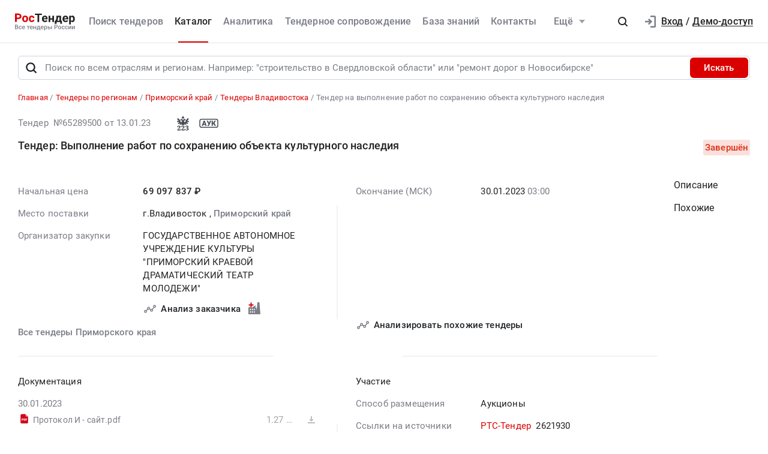

--- FILE ---
content_type: text/html; charset=UTF-8
request_url: https://rostender.info/region/primorskij-kraj/vladivostok/65289500-tender-vypolnenie-rabot-po-sohraneniyu-obekta-kulturnogo-naslediya-teatr-yunogo-zritelya-im-leninskogo-komsomola-odin-iz-pervyh
body_size: 64578
content:
<!DOCTYPE html>
<html lang="ru-RU" class="device-desktop ios safari chrome rt">
    <head>
        <meta charset="UTF-8" />

                    <meta name="viewport" content="width=device-width">
        
                    <meta name="msapplication-TileColor" content="#fff">
        
                <meta name="theme-color" content="#ffffff">
        <meta name="msapplication-config" content="/static/xml/rt/browserconfig.xml" />
        
        <meta name="SKYPE_TOOLBAR" content="SKYPE_TOOLBAR_PARSER_COMPATIBLE" />
        <meta name="format-detection" content="telephone=no">
        <meta name="referrer" content="origin-when-cross-origin" />

        <meta property="og:locale" content="ru_RU" />
        <meta property="og:type" content="article" />
        <meta property="og:url" content="https://rostender.info/region/primorskij-kraj/vladivostok/65289500-tender-vypolnenie-rabot-po-sohraneniyu-obekta-kulturnogo-naslediya-teatr-yunogo-zritelya-im-leninskogo-komsomola-odin-iz-pervyh" />
        <meta property="og:title" content="Тендер на выполнение работ по сохранению объекта культурного наследия | г.Владивосток, Приморский край | Закупка: 32312028475 | РосТендер" />

                    <meta property="og:description" content="Тендер на выполнение работ по сохранению объекта культурного наследия в Владивостоке, Приморский край. ГОСУДАРСТВЕННОЕ АВТОНОМНОЕ УЧРЕЖДЕНИЕ КУЛЬТУРЫ &quot;ПРИМОРСКИЙ КРАЕВОЙ ДРАМАТИЧЕСКИЙ ТЕАТР МОЛОДЕЖИ&quot;. Закупка: 32312028475" />
        
                    <meta property="og:image" content="https://rostender.info/static/img/static_pages/rt-200x200.png" />
            <meta property="og:image:width" content="200" />
            <meta property="og:image:height" content="200" />

            <link rel="search" href="https://rostender.info/opensearch.xml" title="РосТендер" type="application/opensearchdescription+xml" />
            <link rel="image_src" href="https://rostender.info/static/img/static_pages/rt-200x200.png" />

            <link rel="prefetch" as="font" crossorigin="anonymous" type="font/woff2" href="/static/fonts/Roboto-Regular.woff2">
            <link rel="prefetch" as="font" crossorigin="anonymous" type="font/woff2" href="/static/fonts/Roboto-Medium.woff2">
            <link rel="prefetch" as="font" crossorigin="anonymous" type="font/woff2" href="/static/fonts/Roboto-Bold.woff2">
            <link rel="prefetch" as="font" crossorigin="anonymous" type="font/woff2" href="/static/fonts/glyphicons-halflings-regular.woff2">
        
        <title>Тендер на выполнение работ по сохранению объекта культурного наследия | г.Владивосток, Приморский край | Закупка: 32312028475 | РосТендер</title>

        <script type="text/javascript">
                        window.project = 1;

                        window.clientid = "b40871194ad11d75f0ada8063a4148c3";

            // Формируем куку `clientid`
            if (typeof window.clientid == "string" && window.clientid.length == 32) {

                // Установим куку на пол года
                var clientIDCookieDate = new Date();
                clientIDCookieDate.setTime(clientIDCookieDate.getTime() + 15768000000);

                var clientIDCookieDomain = document.domain.split('.').slice(-2).join('.');

                document.cookie = "clientid=" + window.clientid + "; domain=."+ clientIDCookieDomain +"; expires=" + clientIDCookieDate.toGMTString() + "; path=/";
            }

            var offsetCookieDate = new Date();

                        offsetCookieDate.setTime(offsetCookieDate.getTime() + 31536000000);

                        document.cookie = "offset=" + ((new Date()).getTimezoneOffset() * 60) * (-1) + "; expires=" + offsetCookieDate.toGMTString() + "; path=/";
        </script>

        
            <script type="text/javascript">
				function forceReload(){
					if((typeof(CryptoJS.MD5)=="function") && (typeof(localStorage)=="object") && (typeof(nrm)!="undefined")){
						if(new String(nrm).toLocaleLowerCase()=="get"){
							var nowYMD=
								(new Date().getFullYear().toString())+"-"+
								((new Date().getMonth().toString().length==1)?"0"+new Date().getMonth().toString():new Date().getMonth().toString())+"-"+
								((new Date().getDate().toString().length==1)?"0"+new Date().getDate().toString():new Date().getDate().toString())
							;
							var nowHMS=
								((new Date().getHours().toString().length==1)?"0"+new Date().getHours().toString():new Date().getHours().toString())+"-"+
								((new Date().getMinutes().toString().length==1)?"0"+new Date().getMinutes().toString():new Date().getMinutes().toString())+"-"+
								((new Date().getSeconds().toString().length==1)?"0"+new Date().getSeconds().toString():new Date().getSeconds().toString())
							;
							var locHash=CryptoJS.MD5(
								window.location.toString()+"~"+nowYMD
							).toString();

							var lsh=localStorage.getItem(locHash);
							if(lsh===null){
								localStorage.setItem(locHash,nowYMD+" "+nowHMS);
								document.location.reload();
							}
						}
					}
				}

				function getReloaded(){
					if((typeof(CryptoJS.MD5)=="function") && (typeof(localStorage)=="object") && (typeof(nrm)!="undefined")){
						if(new String(nrm).toLocaleLowerCase()=="get"){
							var nowYMD=
								(new Date().getFullYear().toString())+"-"+
								((new Date().getMonth().toString().length==1)?"0"+new Date().getMonth().toString():new Date().getMonth().toString())+"-"+
								((new Date().getDate().toString().length==1)?"0"+new Date().getDate().toString():new Date().getDate().toString())
							;
							var locHash=CryptoJS.MD5(
								window.location.toString()+"~"+nowYMD
							).toString();

							return localStorage.getItem(locHash);
						}
					}
				}

                document.addEventListener("DOMContentLoaded", htmlcorruptready);

                function htmlcorruptready()
                {
                    var htmlcorrupt = false;

                    if (document.documentElement.innerHTML.match(/<\/body>/im) === null) {

                        htmlcorrupt = true;

                    } else if(document.documentElement.innerHTML.match(/<\/body>/im).length == 0) {

                        htmlcorrupt = true;
                    }

                    if (htmlcorrupt) {

                        forceReload();
                    }
                }
            </script>

            
                            <script async src="https://www.googletagmanager.com/gtag/js?id=G-J0N9RPSLL3"></script>
                <script>
                    window.dataLayer = window.dataLayer || [];
                    function gtag(){dataLayer.push(arguments);}
                    gtag('js', new Date());
                    gtag('config', 'G-J0N9RPSLL3');
                </script>

        
        
                <meta name="description" content="Тендер на выполнение работ по сохранению объекта культурного наследия в Владивостоке, Приморский край. ГОСУДАРСТВЕННОЕ АВТОНОМНОЕ УЧРЕЖДЕНИЕ КУЛЬТУРЫ &quot;ПРИМОРСКИЙ КРАЕВОЙ ДРАМАТИЧЕСКИЙ ТЕАТР МОЛОДЕЖИ&quot;. Закупка: 32312028475">
<link type="font/woff2" href="/static/a2ed36b8//fonts/fontawesome-webfont.woff2" rel="prefetch" as="font" crossorigin="anonymous">
<link href="/static/img/favicon/rt/apple-touch-icon.png" rel="apple-touch-icon" sizes="180x180">
<link type="image/png" href="/static/img/favicon/rt/favicon-16x16.png" rel="icon" sizes="16x16">
<link type="image/png" href="/static/img/favicon/rt/favicon-32x32.png" rel="icon" sizes="32x32">
<link href="/static/manifest/rt/site.webmanifest" rel="manifest" crossorigin="use-credentials">
<link type="image/svg+xml" href="/static/img/favicon/rt/favicon-120x120.svg" rel="icon" sizes="120x120">
<link href="/static/img/favicon/rt/safari-pinned-tab.svg" rel="mask-icon" color="#db0000">
<link href="https://rostender.info/region/primorskij-kraj/vladivostok/65289500-tender-vypolnenie-rabot-po-sohraneniyu-obekta-kulturnogo-naslediya-teatr-yunogo-zritelya-im-leninskogo-komsomola-odin-iz-pervyh" rel="canonical">
<link href="/static/bd928bf3/css/bootstrap.css" rel="stylesheet">
<link href="/static/6aacd182/themes/smoothness/jquery-ui.css" rel="stylesheet">
<link href="/static/123bd7d9/less/rt/alert.min.css" rel="stylesheet">
<link href="/static/1e5b7a18/libraries/bootstrap-tagsinput/rt/bootstrap-tagsinput.min.css" rel="stylesheet">
<link href="/static/1e5b7a18/libraries/rtooltip/rt/rtooltip.min.css" rel="stylesheet">
<link href="/static/1e5b7a18/libraries/print/print.min.css" rel="stylesheet">
<link href="/static/1e5b7a18/libraries/lineclamp/rt/lineclamp.min.css" rel="stylesheet">
<link href="/static/4d3478e3/less/rt/empty-table-state.min.css" rel="stylesheet">
<link href="/static/1e5b7a18/less/tender/rt/single-tender.min.css" rel="stylesheet">
<link href="/static/1e5b7a18/less/tender/rt/table-positions.min.css" rel="stylesheet">
<link href="/static/1e5b7a18/less/analytics/rt/complaints.min.css" rel="stylesheet">
<link href="/static/1e5b7a18/less/analytics/rt/analytics-tenders.min.css" rel="stylesheet">
<link href="/static/1e5b7a18/less/analytics/rt/sort.min.css" rel="stylesheet">
<link href="/static/1e5b7a18/less/tender/rt/table-positions-mobile.min.css" rel="stylesheet">
<link href="/static/1b30b353/less/rt/toggle-counterparty.min.css" rel="stylesheet">
<link href="/static/371865da/less/rt/social.min.css" rel="stylesheet">
<link href="/static/1e5b7a18/libraries/intl-tel-input/css/intlTelInput.min.css" rel="stylesheet">
<link href="/static/1e5b7a18/less/rt/fonts.min.css" rel="stylesheet">
<link href="/static/1e5b7a18/less/rt/bootstrap3/bs3.min.css" rel="stylesheet">
<link href="/static/1e5b7a18/less/site/rt/error.min.css" rel="stylesheet">
<link href="/static/1e5b7a18/libraries/collapsible/rt/collapsible.min.css" rel="stylesheet">
<link href="/static/1e5b7a18/less/rt/rostender-tooltips.min.css" rel="stylesheet">
<link href="/static/1e5b7a18/less/rt/legacy.min.css" rel="stylesheet">
<link href="/static/1e5b7a18/less/rt/media.min.css" rel="stylesheet">
<link href="/static/1e5b7a18/less/rt/s_v2.min.css" rel="stylesheet">
<link href="/static/1e5b7a18/less/rt/main.min.css" rel="stylesheet">
<link href="/static/97f6290/less/rt/header.min.css" rel="stylesheet">
<link href="/static/d1210743/less/rt/input-search.min.css" rel="stylesheet">
<link href="/static/11ce870d/less/rt/footer.min.css" rel="stylesheet">
        <style>
    .icon:after,.sprite-checkbox input+label:after,.sprite-pseudo:after,.icon:before,.sprite-pseudo:before{background-image:url('/static/1e5b7a18/img/sprite_rt.svg')}.ui-icon,.ui-widget-content .ui-icon{background-image:url("/static/1e5b7a18/img/ui-icons_cc0000_256x240.png")}.ui-widget-header .ui-icon{background-image:url("/static/1e5b7a18/img/ui-icons_ffffff_256x240.png")}.ui-state-default .ui-icon{background-image:url("/static/1e5b7a18/img/ui-icons_cc0000_256x240.png")}.ui-state-hover .ui-icon,.ui-state-focus .ui-icon{background-image:url("/static/1e5b7a18/img/ui-icons_cc0000_256x240.png")}.ui-state-active .ui-icon{background-image:url("/static/1e5b7a18/img/ui-icons_cc0000_256x240.png")}.ui-state-highlight .ui-icon{background-image:url("/static/1e5b7a18/img/ui-icons_004276_256x240.png")}.ui-state-error .ui-icon,.ui-state-error-text .ui-icon{background-image:url("/static/1e5b7a18/img/ui-icons_cc0000_256x240.png")}.ui-widget-overlay{background:#a6a6a6 url("/static/1e5b7a18/img/ui-bg_dots-small_65_a6a6a6_2x2.png") 50% 50% repeat}.ui-widget-shadow{background:#333 url("/static/1e5b7a18/img/ui-bg_flat_0_333333_40x100.png") 50% 50% repeat-x}.ui-dialog-titlebar-close:after{background-image:url('/static/1e5b7a18/img/icons/ui-icons_cd0a0a_256x240.png')}.ui-state-highlight,.ui-widget-content .ui-state-highlight,.ui-widget-header .ui-state-highlight{background:#fbf8ee url("/static/1e5b7a18/img/ui-bg_glass_55_fbf8ee_1x400.png") 50% 50% repeat-x}.ui-state-error,.ui-widget-content .ui-state-error,.ui-widget-header .ui-state-error{background:#f3d8d8 url("/static/1e5b7a18/img/ui-bg_diagonals-thick_75_f3d8d8_40x40.png") 50% 50% repeat}#profile-mailing-form .mail-groups .ms-container,#tariff-block .mail-groups .ms-container{background:url('/static/1e5b7a18/img/switch.png') no-repeat 50% 50%}.ui-state-active,.ui-widget-content .ui-state-active,.ui-widget-header .ui-state-active{background:#fff url("/static/1e5b7a18/img/ui-bg_flat_65_ffffff_40x100.png") 50% 50% repeat-x}.tender-header-socials-block .b-share-icon_vkontakte{background:#4a76a8 url('/static/1e5b7a18/img/icons/vk-logo.svg') no-repeat center}.tender-header-socials-block .b-share-icon_custom{background:#4a76a8 url('/static/1e5b7a18/img/icons/vk-logo.svg') no-repeat center}.tender-header-socials-block .b-share-icon_twitter{background:#46abe1 url('/static/1e5b7a18/img/icons/twitter-logo.svg') no-repeat center}.tender-header-socials-block .b-share-icon_facebook{background:#4a76a8 url('/static/1e5b7a18/img/icons/fb-logo.png') no-repeat center}.kv-plugin-loading{background:transparent url(/static/1e5b7a18/img/loading-plugin.gif) center left no-repeat}.kv-center-loading{background:transparent url("/static/1e5b7a18/img/loading-plugin.gif") center center no-repeat}
</style>

            </head>
    <body class="tender-page scrolled-bottom">

        
        
        
            
            <main class="wrapper">
                <div id="content" class="container ">
                    <div class="content">

                        <header>

    
    <div class="header header--rt header--notLogged ">

        <div class="header__burger">
            <div class="header__burger-item n1"></div>
            <div class="header__burger-item n2"></div>
            <div class="header__burger-item n3"></div>
        </div>

        <div class="header__logo-container">
            
<div class="header-logo" itemscope itemtype="http://schema.org/WPHeader">
    <a href="/" class="PFBeauSansPro" itemprop="text"  title="РосТендер — Все тендеры России" >
        <img src="/static/1e5b7a18/img/logo/RostenderLogo.svg" class="header-logo__img" alt="РосТендер - Все тендеры России">
    </a>
</div>        </div>

        <div class="header__menu-container">
            <form id="fullSearchFormheader" action="/search/tenders" method="post">
<input type="hidden" name="_csrf-frontend" value="47x8dtKTZKoKyMzsssCUqnrKK4iqxEecykliKTUL3DuA-hlOqKIz8kmf9abDr9zJEZtjscSMId__Pi5AWUy5cQ=="><div class="header-search-form header-search-form--header">

    
        <div class="hoveredPopupTooltip" data-tippy-placement="bottom" data-tippy-delay="200"
             data-template="searchTemplateheader">
        <div class="hoveredPopupBlock" id="searchTemplateheader"><p><b>Строка поиска позволяет искать тендеры:</p></b>
<ul><li>по&nbsp;ИНН и&nbsp;наименованию заказчика, например, «Аэрофлот»</li> <li>по&nbsp;месту поставки, например, «Новосибирск»</li> <li>по&nbsp;предмету тендера, например, «погружной насос», «строительство Владивосток»</li> <li>по&nbsp;ОКПД2 или&nbsp;КТРУ, например, «20.59.43»</li> <li>по&nbsp;номеру тендера с&nbsp;нашего сайта или с&nbsp;ЕИС</li></ul> <p>Важно! Если указать несколько ключевых слов, то&nbsp;в&nbsp;результаты поиска не&nbsp;войдут тендеры, которые содержат только одно ключевое слово.</p> <p>Для создания сложных поисковых запросов с&nbsp;несколькими ключевыми словами и&nbsp;словами-исключениями воспользуйтесь расширенным поиском.</p></div>

    
        
        <input type="hidden" name="open_data" value="1">        <input type="hidden" name="path" value="/extsearch">        <input type="hidden" id="commonsearchform-mode" name="mode" value="simple">
        
<div class="inputSearch " id="">

    
        
        
        <div class="input-group input-group--search input-group--search-modern input-group--withTextBtn field-commonsearchform-kwd required">
<input type="search" id="commonsearchform-kwd" class="search form-control" name="keywords" placeholder="Поиск по всем отраслям и регионам. Например: &quot;строительство в Свердловской области&quot; или &quot;ремонт дорог в Новосибирске&quot;" aria-required="true"><div class="hint-block">
             <span class="input-group-btn">
               <button class="btn btn-danger btn-danger--modern" onclick="" type="button">Искать</button>
             <button class="btn btn-delete btn-delete--modern hidden" type="button"><span class="fa-remove">
    <svg xmlns="http://www.w3.org/2000/svg" fill="none" class="svg-delete svg" viewBox="0 0 14 16"><path fill="#7B7D87" d="M12 6a1 1 0 0 1 1 1v6a3 3 0 0 1-3 3H4a3 3 0 0 1-3-3V7a1 1 0 0 1 1-1h10Zm-1 2H3v5a1 1 0 0 0 1 1h6a1 1 0 0 0 1-1V8ZM4 1a1 1 0 0 1 1-1h4a1 1 0 0 1 1 1v1h3a1 1 0 0 1 0 2H1a1 1 0 0 1 0-2h3V1Z" class="fill"/></svg>
</span></button>
             <button aria-label="Поиск" class="btn btn-search btn-search--modern" type="submit"><span class="fa-search"><svg xmlns="http://www.w3.org/2000/svg" fill="none" class="svg-search svg" viewBox="0 0 20 20"><path fill="#212121" fill-rule="evenodd" d="M9 2a7 7 0 0 1 5.6 11.2l.05.04.06.05 3 3a1 1 0 0 1-1.32 1.5l-.1-.08-3-3a1 1 0 0 1-.1-.11A7 7 0 1 1 9 2Zm0 2a5 5 0 1 0 0 10A5 5 0 0 0 9 4Z" clip-rule="evenodd"/></svg></span></button>
              <button class="btn btn-cancel btn-cancel--modern search-cancel" type="button"><span class=""><svg xmlns="http://www.w3.org/2000/svg" fill="none" class="svg-remove svg" viewBox="0 0 20 20"><path d="M13.7 12.3a1 1 0 1 1-1.4 1.4L10 11.42l-2.3 2.3a1 1 0 0 1-1.4 0 1 1 0 0 1 0-1.42L8.58 10l-2.3-2.3a1 1 0 1 1 1.42-1.4L10 8.58l2.3-2.3a1 1 0 1 1 1.4 1.42L11.42 10l2.3 2.3ZM10 2a8 8 0 1 0 0 16 8 8 0 0 0 0-16Z"/></svg></span></button>
             </span>
             </div>
</div>
    
</div>

        </div>

    
</div>


</form>            <nav class="navbar" role="navigation">

	<ul id="main-menu-collapse" class="menu no-select" itemtype="http://schema.org/SiteNavigationElement" itemscope="itemscope"><li class="menu-item" style=""><a class='menu-item__text' href="/extsearch" itemprop="url" title="Поиск тендеров">Поиск тендеров</a></li>
<li class="menu-item current" style=""><a class='menu-item__text' href="/tender" itemprop="url" title="Каталог">Каталог</a></li>
<li class="menu-item" style=""><a class='menu-item__text' href="/analytics" itemprop="url" title="Аналитика">Аналитика</a></li>
<li class="menu-item" style=""><a class='menu-item__text' href="/assist" itemprop="url" title="Тендерное сопровождение">Тендерное сопровождение</a></li>
<li class="menu-item" style=""><a class='menu-item__text' href="/articles" itemprop="url" title="База знаний">База знаний</a></li>
<li class="menu-item" style=""><a class='menu-item__text' href="/contacts" itemprop="url" title="Контакты">Контакты</a></li>
<li class="menu-item"><a class="menu-item__text menu-item__text--short" href="/news" itemprop="url" title="Новости">Новости</a></li>
<li class="menu-item" style=""><a class="menu-item__text menu-item__text--short" href="/announce" itemprop="url" title="Разместить тендер">Разместить тендер</a></li>
<li class="menu-item" style=""><a class="menu-item__text menu-item__text--short" href="/eds" itemprop="url" title="Электронная подпись">Электронная подпись</a></li>
<li id="menuSubitemMore" class="menu-item menu-item--more"><div class="menu-item__text">Ещё<div class="header-login__triangle"></div></div><div class="menu-item__icon"></div><ul class="menu__sublist" itemtype="http://schema.org/SiteNavigationElement" itemscope="itemscope"><li class="menu__subitem"><a class="menu-item__text menu-item__text--short" href="/news" itemprop="url" title="Новости">Новости</a></li>
<li class="menu__subitem" style=""><a class="menu-item__text menu-item__text--short" href="/announce" itemprop="url" title="Разместить тендер">Разместить тендер</a></li>
<li class="menu__subitem" style=""><a class="menu-item__text menu-item__text--short" href="/eds" itemprop="url" title="Электронная подпись">Электронная подпись</a></li></ul></li></ul>
</nav>        </div>

                    <div class="header__profile-container header__profile-container--overlay"></div>
        
        <div class="header__profile-container header__profile-container--notLogged">

            
                <div class="header-search">
                    <div class="icon-search--black sprite-pseudo" role="button" aria-label="Поиск по тендерам"></div>
                </div>

            
            
                
<div class="header-login header-loginform  ">

    
        <div class="header-login__wrapper header-login__wrapper--logout">
            <a href="/login?returl=%2Fregion%2Fprimorskij-kraj%2Fvladivostok%2F65289500-tender-vypolnenie-rabot-po-sohraneniyu-obekta-kulturnogo-naslediya-teatr-yunogo-zritelya-im-leninskogo-komsomola-odin-iz-pervyh" class="header-login__icon header-login__icon--sigin icon-signin"></a>
            <div class="header-login__link">
                <a href="/login?returl=%2Fregion%2Fprimorskij-kraj%2Fvladivostok%2F65289500-tender-vypolnenie-rabot-po-sohraneniyu-obekta-kulturnogo-naslediya-teatr-yunogo-zritelya-im-leninskogo-komsomola-odin-iz-pervyh" class="header-login__signin">
                    <i class="header-login__icon-signin icon-signin mr-2"></i><span>Вход</span>
                </a>

                <span class="header-login__sep px-2">/</span>

                <a href="/registration?returl=%2Fregion%2Fprimorskij-kraj%2Fvladivostok%2F65289500-tender-vypolnenie-rabot-po-sohraneniyu-obekta-kulturnogo-naslediya-teatr-yunogo-zritelya-im-leninskogo-komsomola-odin-iz-pervyh&regions=27&branches=34">
                    <span>Демо-доступ</span>
                </a>
            </div>

            <a class="div100 header-login__icon-link" href="/login?returl=%2Fregion%2Fprimorskij-kraj%2Fvladivostok%2F65289500-tender-vypolnenie-rabot-po-sohraneniyu-obekta-kulturnogo-naslediya-teatr-yunogo-zritelya-im-leninskogo-komsomola-odin-iz-pervyh"></a>

            
        </div>

    
</div>


                
        </div>

    </div>
</header>


<aside class="menu-mobile" style="visibility: hidden">

    <div class="menu-mobile__head"><span class="header-menu-mobile__title">Меню</span></div>

	
    <div class="menu-mobile__close"><div class="menu-mobile__close-tap"></div></div>

    <div class="menu-mobile__profile">

		
			
<div class="header-login header-loginform  ">

    
        <div class="header-login__wrapper header-login__wrapper--logout">
            <a href="/login?returl=%2Fregion%2Fprimorskij-kraj%2Fvladivostok%2F65289500-tender-vypolnenie-rabot-po-sohraneniyu-obekta-kulturnogo-naslediya-teatr-yunogo-zritelya-im-leninskogo-komsomola-odin-iz-pervyh" class="header-login__icon header-login__icon--sigin icon-signin"></a>
            <div class="header-login__link">
                <a href="/login?returl=%2Fregion%2Fprimorskij-kraj%2Fvladivostok%2F65289500-tender-vypolnenie-rabot-po-sohraneniyu-obekta-kulturnogo-naslediya-teatr-yunogo-zritelya-im-leninskogo-komsomola-odin-iz-pervyh" class="header-login__signin">
                    <i class="header-login__icon-signin icon-signin mr-2"></i><span>Вход</span>
                </a>

                <span class="header-login__sep px-2">/</span>

                <a href="/registration?returl=%2Fregion%2Fprimorskij-kraj%2Fvladivostok%2F65289500-tender-vypolnenie-rabot-po-sohraneniyu-obekta-kulturnogo-naslediya-teatr-yunogo-zritelya-im-leninskogo-komsomola-odin-iz-pervyh&regions=27&branches=34">
                    <span>Демо-доступ</span>
                </a>
            </div>

            <a class="div100 header-login__icon-link" href="/login?returl=%2Fregion%2Fprimorskij-kraj%2Fvladivostok%2F65289500-tender-vypolnenie-rabot-po-sohraneniyu-obekta-kulturnogo-naslediya-teatr-yunogo-zritelya-im-leninskogo-komsomola-odin-iz-pervyh"></a>

            
        </div>

    
</div>


		
    </div>

    <div class="menu-mobile__list">
		<nav class="navbar" role="navigation">

	<ul id="main-menu-collapse" class="menu no-select" itemtype="http://schema.org/SiteNavigationElement" itemscope="itemscope"><li class="menu-item" style=""><a class='menu-item__text' href="/extsearch" itemprop="url" title="Поиск тендеров">Поиск тендеров</a></li>
<li class="menu-item current" style=""><a class='menu-item__text' href="/tender" itemprop="url" title="Каталог">Каталог</a></li>
<li class="menu-item" style=""><a class='menu-item__text' href="/analytics" itemprop="url" title="Аналитика">Аналитика</a></li>
<li class="menu-item" style=""><a class='menu-item__text' href="/assist" itemprop="url" title="Тендерное сопровождение">Тендерное сопровождение</a></li>
<li class="menu-item" style=""><a class='menu-item__text' href="/articles" itemprop="url" title="База знаний">База знаний</a></li>
<li class="menu-item" style=""><a class='menu-item__text' href="/contacts" itemprop="url" title="Контакты">Контакты</a></li>
<li class="menu-item"><a class="menu-item__text menu-item__text--short" href="/news" itemprop="url" title="Новости">Новости</a></li>
<li class="menu-item" style=""><a class="menu-item__text menu-item__text--short" href="/announce" itemprop="url" title="Разместить тендер">Разместить тендер</a></li>
<li class="menu-item" style=""><a class="menu-item__text menu-item__text--short" href="/eds" itemprop="url" title="Электронная подпись">Электронная подпись</a></li>
<li id="menuSubitemMore" class="menu-item menu-item--more"><div class="menu-item__text">Ещё<div class="header-login__triangle"></div></div><div class="menu-item__icon"></div><ul class="menu__sublist" itemtype="http://schema.org/SiteNavigationElement" itemscope="itemscope"><li class="menu__subitem"><a class="menu-item__text menu-item__text--short" href="/news" itemprop="url" title="Новости">Новости</a></li>
<li class="menu__subitem" style=""><a class="menu-item__text menu-item__text--short" href="/announce" itemprop="url" title="Разместить тендер">Разместить тендер</a></li>
<li class="menu__subitem" style=""><a class="menu-item__text menu-item__text--short" href="/eds" itemprop="url" title="Электронная подпись">Электронная подпись</a></li></ul></li></ul>
</nav>    </div>

    <div class="flex-grow" style="flex-grow: 30"></div>

    <div class="menu-mobile__footer">

        <a class="menu-mobile__phone" href="tel:88005556956"><span>8-800-555-69-56</span></a>

    </div>

</aside>

<div class="menu-mobile-overlay"></div>


    <form id="fullSearchFormdefault" action="/search/tenders" method="post">
<input type="hidden" name="_csrf-frontend" value="47x8dtKTZKoKyMzsssCUqnrKK4iqxEecykliKTUL3DuA-hlOqKIz8kmf9abDr9zJEZtjscSMId__Pi5AWUy5cQ=="><div class="header-search-form header-search-form--default">

    
        <div class="hoveredPopupTooltip" data-tippy-placement="bottom" data-tippy-delay="200"
             data-template="searchTemplatedefault">
        <div class="hoveredPopupBlock" id="searchTemplatedefault"><p><b>Строка поиска позволяет искать тендеры:</p></b>
<ul><li>по&nbsp;ИНН и&nbsp;наименованию заказчика, например, «Аэрофлот»</li> <li>по&nbsp;месту поставки, например, «Новосибирск»</li> <li>по&nbsp;предмету тендера, например, «погружной насос», «строительство Владивосток»</li> <li>по&nbsp;ОКПД2 или&nbsp;КТРУ, например, «20.59.43»</li> <li>по&nbsp;номеру тендера с&nbsp;нашего сайта или с&nbsp;ЕИС</li></ul> <p>Важно! Если указать несколько ключевых слов, то&nbsp;в&nbsp;результаты поиска не&nbsp;войдут тендеры, которые содержат только одно ключевое слово.</p> <p>Для создания сложных поисковых запросов с&nbsp;несколькими ключевыми словами и&nbsp;словами-исключениями воспользуйтесь расширенным поиском.</p></div>

    
        
        <input type="hidden" name="open_data" value="1">        <input type="hidden" name="path" value="/extsearch">        <input type="hidden" id="commonsearchform-mode" name="mode" value="simple">
        
<div class="inputSearch " id="headerBottomSearchForm">

    
        
        
        <div class="input-group input-group--search input-group--search-modern input-group--withTextBtn field-commonsearchform-kwd required">
<input type="search" id="commonsearchform-kwd" class="search form-control" name="keywords" placeholder="Поиск по всем отраслям и регионам. Например: &quot;строительство в Свердловской области&quot; или &quot;ремонт дорог в Новосибирске&quot;" aria-required="true"><div class="hint-block">
             <span class="input-group-btn">
               <button class="btn btn-danger btn-danger--modern" onclick="" type="button">Искать</button>
             <button class="btn btn-delete btn-delete--modern hidden" type="button"><span class="fa-remove">
    <svg xmlns="http://www.w3.org/2000/svg" fill="none" class="svg-delete svg" viewBox="0 0 14 16"><path fill="#7B7D87" d="M12 6a1 1 0 0 1 1 1v6a3 3 0 0 1-3 3H4a3 3 0 0 1-3-3V7a1 1 0 0 1 1-1h10Zm-1 2H3v5a1 1 0 0 0 1 1h6a1 1 0 0 0 1-1V8ZM4 1a1 1 0 0 1 1-1h4a1 1 0 0 1 1 1v1h3a1 1 0 0 1 0 2H1a1 1 0 0 1 0-2h3V1Z" class="fill"/></svg>
</span></button>
             <button aria-label="Поиск" class="btn btn-search btn-search--modern" type="submit"><span class="fa-search"><svg xmlns="http://www.w3.org/2000/svg" fill="none" class="svg-search svg" viewBox="0 0 20 20"><path fill="#212121" fill-rule="evenodd" d="M9 2a7 7 0 0 1 5.6 11.2l.05.04.06.05 3 3a1 1 0 0 1-1.32 1.5l-.1-.08-3-3a1 1 0 0 1-.1-.11A7 7 0 1 1 9 2Zm0 2a5 5 0 1 0 0 10A5 5 0 0 0 9 4Z" clip-rule="evenodd"/></svg></span></button>
             
             </span>
             </div>
</div>
    
</div>

        </div>

    
</div>


</form>

                        

    <div class="breadcrumb-block">
        <ol class="breadcrumb" itemscope="itemscope" itemtype="https://schema.org/BreadcrumbList">

            
                <li  itemprop="itemListElement" itemscope="itemscope" itemtype="https://schema.org/ListItem">
                    
                    <a href="/" itemprop="item"><span itemprop="name">Главная</span></a>
                    <meta itemprop="position" content="1" />
                </li>

            
                <li  itemprop="itemListElement" itemscope="itemscope" itemtype="https://schema.org/ListItem">
                    
                    <a href="/region/" itemprop="item"><span itemprop="name">Тендеры по регионам</span></a>
                    <meta itemprop="position" content="2" />
                </li>

            
                <li  itemprop="itemListElement" itemscope="itemscope" itemtype="https://schema.org/ListItem">
                    
                    <a href="/region/primorskij-kraj" itemprop="item"><span itemprop="name">Приморский край</span></a>
                    <meta itemprop="position" content="3" />
                </li>

            
                <li  itemprop="itemListElement" itemscope="itemscope" itemtype="https://schema.org/ListItem">
                    
                    <a href="/region/primorskij-kraj/vladivostok" itemprop="item"><span itemprop="name">Тендеры Владивостока</span></a>
                    <meta itemprop="position" content="4" />
                </li>

            
                <li class="active" itemprop="itemListElement" itemscope="itemscope" itemtype="https://schema.org/ListItem">
                    
                    <span itemprop="name">Тендер на выполнение работ по сохранению объекта культурного наследия</span>
                    <meta itemprop="position" content="5" />
                </li>

            
        </ol>
    </div>

    

<script>
    var tendersData = {"65289500":{"id":65289500,"events":{"10":"2023-01-13 23:59:59","12":"2023-01-30 03:00:00","22":"2023-01-30 23:59:59","82":"2023-01-30 23:59:59"},"fav2":[],"favoritesAvailable":false,"comments":null,"files_by_date":{"2023-01-30":[{"id":561963031,"tid":65289500,"title":"Протокол И - сайт.pdf","fsid":"2023-01/bec/external_document_1675097225_72468_14743.pdf","link":"https://files.rostender.info/?t=[base64]","size":1335919,"md5":"a102cf37724107ec61563c9a7f20bce0","ts":"2023-01-31 02:55:17","token":"[base64]","extension":"pdf","is_archive":0,"is_protocol":true,"can_added_to_archive":true,"is_downloaded":true,"can_file_previews":false,"dtc":"2023-01-30 19:55:17"}],"2023-01-19":[{"id":560187925,"tid":65289500,"title":"Проект договора.doc","fsid":"2023-01/182/external_document_1674145574_81604_66646.doc","link":"https://files.rostender.info/?t=[base64]","size":178176,"md5":"af814c70eaf24ed82dccc9c4a5466ce8","ts":"2023-01-20 02:30:11","token":"[base64]","extension":"doc","is_archive":0,"is_protocol":false,"can_added_to_archive":true,"is_downloaded":true,"can_file_previews":false,"dtc":"2023-01-19 19:30:01"}],"2023-01-18":[{"id":559979840,"tid":65289500,"title":"06-06-2020 СМ 1.3 Светланская, 15а.pdf","fsid":"2023-01/601/external_document_1674059397_59579_83819.pdf","link":"https://files.rostender.info/?t=[base64]","size":7181493,"md5":"f69b7e0984f0eccadb89950d188d6eef","ts":"2023-01-19 02:35:20","token":"[base64]","extension":"pdf","is_archive":0,"is_protocol":false,"can_added_to_archive":true,"is_downloaded":true,"can_file_previews":false,"dtc":"2023-01-18 19:35:20"}],"2023-01-13":[{"id":559198868,"tid":65289500,"title":"Извещение.docx","fsid":"2023-01/642/external_document_1673586655_71344_89188.docx","link":"https://files.rostender.info/?t=[base64]","size":23052,"md5":"a870d23014a15254b37e511985396ce1","ts":"2023-01-13 15:15:15","token":"[base64]","extension":"docx","is_archive":0,"is_protocol":false,"can_added_to_archive":true,"is_downloaded":true,"can_file_previews":false,"dtc":"2023-01-13 08:15:15"},{"id":559198881,"tid":65289500,"title":"Техническое задание.docx","fsid":"2023-01/8e7/external_document_1673586655_15987_96972.docx","link":"https://files.rostender.info/?t=[base64]","size":33316,"md5":"0a153a59cd01c919458db3d396617971","ts":"2023-01-13 15:15:15","token":"[base64]","extension":"docx","is_archive":0,"is_protocol":false,"can_added_to_archive":true,"is_downloaded":true,"can_file_previews":false,"dtc":"2023-01-13 08:15:15"},{"id":559198886,"tid":65289500,"title":"Документация об аукционе.docx","fsid":"2023-01/145/external_document_1673586655_28331_76079.docx","link":"https://files.rostender.info/?t=[base64]","size":137698,"md5":"92306b340de9aef3451838660eef9eba","ts":"2023-01-13 15:15:15","token":"[base64]","extension":"docx","is_archive":0,"is_protocol":false,"can_added_to_archive":true,"is_downloaded":true,"can_file_previews":false,"dtc":"2023-01-13 08:15:15"},{"id":559198890,"tid":65289500,"title":"Проект договора.doc","fsid":"2023-01/f6d/external_document_1673586655_93389_87150.doc","link":"https://files.rostender.info/?t=[base64]","size":178688,"md5":"20dce4b5ceee25d1e7364f6a55a1f1b4","ts":"2023-01-13 15:15:15","token":"[base64]","extension":"doc","is_archive":0,"is_protocol":false,"can_added_to_archive":true,"is_downloaded":true,"can_file_previews":false,"dtc":"2023-01-13 08:15:15"},{"id":559198896,"tid":65289500,"title":"Проектная документация.7z","fsid":"2023-01/c64/external_document_1673586655_67918_80793.7z","link":"https://files.rostender.info/?t=[base64]","size":12936078,"md5":"4c1ac3428ab4888539c6782541f049b6","ts":"2023-01-13 15:15:16","token":"[base64]","extension":"7z","is_archive":1,"is_protocol":false,"can_added_to_archive":true,"is_downloaded":true,"can_file_previews":false,"dtc":"2023-01-13 08:15:16"},{"id":559198898,"tid":65289500,"title":"Приложение 1 к договору График работ.doc","fsid":"2023-01/cf0/external_document_1673586655_32924_29893.doc","link":"https://files.rostender.info/?t=[base64]","size":47104,"md5":"2e999f6b02e98f15ccf326bdfde8651a","ts":"2023-01-13 15:15:16","token":"[base64]","extension":"doc","is_archive":0,"is_protocol":false,"can_added_to_archive":true,"is_downloaded":true,"can_file_previews":false,"dtc":"2023-01-13 08:15:16"},{"id":559198899,"tid":65289500,"title":"Ведомость объемов работ.doc","fsid":"2023-01/e5e/external_document_1673586655_96803_22962.doc","link":"https://files.rostender.info/?t=[base64]","size":1418752,"md5":"9d1e4c258968ee87dddb9889b852b265","ts":"2023-01-13 15:15:16","token":"[base64]","extension":"doc","is_archive":0,"is_protocol":false,"can_added_to_archive":true,"is_downloaded":true,"can_file_previews":false,"dtc":"2023-01-13 08:15:16"},{"id":559198900,"tid":65289500,"title":"Извещение","fsid":"2023-01/7c3/tender_776944129_card_223rtstender_63c0e7c9dab0b.doc","link":"https://files.rostender.info/?t=[base64]","size":5067,"md5":"34aa08a6cc342dd8df0a1e406912fecd","ts":"2023-01-13 15:15:16","token":"[base64]","extension":"doc","is_archive":0,"is_protocol":false,"can_added_to_archive":true,"is_downloaded":true,"can_file_previews":false,"dtc":"2023-01-13 08:15:16"},{"id":559333744,"tid":65289500,"title":"Документация об аукционе.docx","fsid":"2023-01/ec0/external_document_1673627246_52677_79941.docx","link":"https://files.rostender.info/?t=[base64]","size":137537,"md5":"38f8b06c61587b0c1583f4c32f20cc1e","ts":"2023-01-14 02:35:39","token":"[base64]","extension":"docx","is_archive":0,"is_protocol":false,"can_added_to_archive":true,"is_downloaded":true,"can_file_previews":false,"dtc":"2023-01-13 19:35:39"},{"id":559333753,"tid":65289500,"title":"Извещение.docx","fsid":"2023-01/7c5/external_document_1673627245_93232_12657.docx","link":"https://files.rostender.info/?t=[base64]","size":23114,"md5":"39e68d73ebbb4b2873686f675927caf7","ts":"2023-01-14 02:35:39","token":"[base64]","extension":"docx","is_archive":0,"is_protocol":false,"can_added_to_archive":true,"is_downloaded":true,"can_file_previews":false,"dtc":"2023-01-13 19:35:39"}]},"tags":[],"dte-formatted":"2023/01/30 03:00"}};
</script>







<div class="tender-info tender-row">

    
        <div class="tender-info-header">

            
<div class="tender-icon n1">

    
    
        
    <div  class="tender-info-header-number">
        Тендер&nbsp;&nbsp;№65289500    </div>

    <div class="tender-info-header-start_date">
       &nbsp;от 13.01.23</div>

    
</div>

            <div class="pl-5 pr-3"></div>

            
<div class="tender-icon n2">

    
        
        <div class="b-tenderico b-tenderico--class">
            <div class="tender__class b-223 sprite-pseudo hoveredPopupTooltip tender-info-header-type tender-info-header-icon"
                 data-title="Тендеры, проводимые в&amp;nbsp;рамках 223-ФЗ &amp;laquo;О&amp;nbsp;закупках товаров, работ, услуг отдельными видами юридических лиц&amp;raquo;"></div>
        </div>

    
    
        <div class="b-tenderico b-tenderico--pwh">
            <div
                class="tender__pwh tender__pwh--el  sprite-pseudo  hoveredPopupTooltip tender-info-header-type tender-info-header-icon"
                data-title="Аукционы - это закупочные процедуры, в которых выбор поставщика осуществляется по результатам торгов. Победителем станет участник, предложивший минимальную цену в ходе аукциона">
            </div>
        </div>

    
    
    
</div>

            
        </div> <!-- /tender-info-header -->

        <div class="flex-grow"></div>

        
                
        
    
</div>


<div class="tender-header mt-4" >

    
    <div class="tender-header__title" id="desc">
        <div>
            <h1 class="tender-header__h4 h4 m-0 p-0 line-clamp line-clamp--n3" data-id="name">

                
                    Тендер: Выполнение работ по сохранению объекта культурного наследия
                
            </h1>
            <div class="line-clamp-btn mt-3" data-id="name"></div>
        </div>

                    
<div class="flex-grow"></div>
<div class="tender-header__stage text-right ">

    <div class="d-flex align-items-center">

        
                    <div class="accent accent--red">Завершён</div>
        
    </div>
</div>
        
    </div>

</div>

<div class="tender__main">
<div class="tender__main__body">

<div class="tender-body">
    <!-- Секция премета -->

    <div class="tile tender-body__col odd ">

        <div class="tender-body__wrap n1">

            
<div class="tender-body__block">
                <span class="tender-body__label">Начальная цена</span>
        <span class="tender-body__field ">
        <span class="tender-body__text">
            69 097 837 &#8381;        </span>

            </span>
</div>

                            
    <div class="tender-body__block n1">
        <span class="tender-body__label">Место поставки</span>
        <span class="tender-body__field">

            <div class="line-clamp line-clamp--n5" data-id="place">

                
                    
                        <span class="tender-info__text">
                            г.Владивосток                        </span>
                        ,
                    
                
                
                    <a class="tender-body__text gray-text-small" target="_blank" href="https://rostender.info/region/primorskij-kraj">
                        Приморский край                    </a>

                
            </div>

            <div class="line-clamp-btn mt-3" data-id="place"></div>

                    </span>
    </div>

                
            <div class="tender-body__block n2">

                <span class="tender-body__label">Организатор закупки</span>
    
    <span class="tender-body__field">
        <div class="position-relative">
                        
                <span class="tender-info__text">
            <div class="line-clamp line-clamp--n5" data-id="customer_1769103491.3768">
                            ГОСУДАРСТВЕННОЕ АВТОНОМНОЕ УЧРЕЖДЕНИЕ КУЛЬТУРЫ "ПРИМОРСКИЙ КРАЕВОЙ ДРАМАТИЧЕСКИЙ ТЕАТР МОЛОДЕЖИ"                    </div>
        <div class="line-clamp-btn mt-3" data-id="customer_1769103491.3768"></div>
    </span>

                        
                                        <div class="pt-2"></div>

                

    <a class="pdf-none d-inline-flex btn btn-link-icon px-0 py-md-0 justify-content-start hoveredPopup" href="#" target="" data-theme="black" data-title="&lt;div&gt;&lt;p&gt;Аналитика доступна только зарегистрированным пользователям.&lt;/p&gt;&lt;p&gt;Пройдите бесплатную регистрацию, чтобы использовать все возможности сервиса&lt;/p&gt;&lt;/div&gt;&lt;div class=&#039;tippy__control&#039;&gt;&lt;div&gt;&lt;a href=&#039;/registration?returl=%2Fregion%2Fprimorskij-kraj%2Fvladivostok%2F65289500-tender-vypolnenie-rabot-po-sohraneniyu-obekta-kulturnogo-naslediya-teatr-yunogo-zritelya-im-leninskogo-komsomola-odin-iz-pervyh&amp;regions=27&amp;branches=34&#039; class=&#039;tippy__link-reg&#039; target=&quot;_blank&quot;&gt;Регистрация&lt;/a&gt;&lt;/div&gt;&lt;div class=&#039;tippy__button dismiss&#039;&gt;Понятно&lt;/div&gt;&lt;/div&gt;" data-unclick="true" data-tippy-trigger="click" data-tippy-interactive="true" onClick="event.preventDefault();"><span class="icon">
<svg  class="svg-customer-analytics svg"  xmlns="http://www.w3.org/2000/svg" fill="none"  viewBox="0 0 27 18"><path
        stroke="#7B7D87" stroke-width="2"
        class="fill stroke"
        d="m12.256 8.85 2.91 2.103m7.356-5.655-3.956 5.13M8.885 9.287l-3.996 4m7.778-5.76c0 1.28-1.026 2.316-2.292 2.316-1.266 0-2.292-1.037-2.292-2.316S9.11 5.21 10.375 5.21c1.266 0 2.292 1.037 2.292 2.316Zm6.666 4.632c0 1.279-1.026 2.316-2.291 2.316-1.266 0-2.292-1.037-2.292-2.316 0-1.28 1.026-2.316 2.292-2.316 1.265 0 2.291 1.037 2.291 2.316ZM26 3.316c0 1.279-1.026 2.316-2.292 2.316-1.265 0-2.291-1.037-2.291-2.316 0-1.28 1.026-2.316 2.291-2.316C24.974 1 26 2.037 26 3.316ZM5.583 14.684c0 1.28-1.026 2.316-2.291 2.316C2.026 17 1 15.963 1 14.684s1.026-2.316 2.292-2.316c1.265 0 2.291 1.037 2.291 2.316Z"/></svg>

</span><span>Анализ заказчика</span></a>

                <span class="d-inline-block ttb-2">
                    
<button  type="1" class="btn btn-link-icon toggle-counterparty  hoveredPopup  pl-2 py-2 my-n2 pr-0 " inn="" data-title="&lt;p&gt;Аналитика доступна только зарегистрированным пользователям.&lt;/p&gt;&lt;p&gt;Пройдите бесплатную регистрацию, чтобы использовать все возможности сервиса&lt;/p&gt;" data-theme="black" data-tippy-interactive="true"
    >
    <span class="icon">
        <svg xmlns="http://www.w3.org/2000/svg"
     class="svg svg-customer-plus"
     fill="none" viewBox="0 0 20 20"><path fill="#7B7D87" class="fill" fill-rule="evenodd"
                                           d="M14.999.015c-.003.056-1.18 13.821-1.246 14.555-.002.023-.004.018-.005-.005-.014-.21-.083-1.338-.165-2.684l-.136-2.244a.5.5 0 0 0-.497-.47l-.41-.002-.379-.001a.5.5 0 0 1-.498-.5V7.088c0-.969-.003-1.788-.007-2.013 0-.041-.019-.05-.052-.027-.254.178-1.444 1.026-2.86 2.038L6.633 8.595a.5.5 0 0 1-.688-.102A.8.8 0 0 1 5.2 9H3.8a.8.8 0 0 1-.8-.8V7.025l-.1.071L.21 9.018a.5.5 0 0 0-.21.407V19.5a.5.5 0 0 0 .5.5h19.43c.039 0 .069-.034.065-.073-.011-.1-1.658-19.872-1.658-19.902C18.337 0 18.332 0 16.67 0c-1.327 0-1.669.004-1.67.015ZM4.162 12.087v.75a.5.5 0 0 1-.5.5H3a.5.5 0 0 1-.5-.5v-1.5a.5.5 0 0 1 .5-.5h.663a.5.5 0 0 1 .5.5v.75Zm3.338 0v.75a.5.5 0 0 1-.5.5h-.662a.5.5 0 0 1-.5-.5v-1.5a.5.5 0 0 1 .5-.5H7a.5.5 0 0 1 .5.5v.75Zm3.335-.003-.002.749a.5.5 0 0 1-.5.498h-.666a.5.5 0 0 1-.5-.498l-.002-.75-.001-.745a.5.5 0 0 1 .5-.5h.672a.5.5 0 0 1 .5.5l-.001.746ZM4.162 16.25V17a.5.5 0 0 1-.5.5H3a.5.5 0 0 1-.5-.5v-1.5A.5.5 0 0 1 3 15h.663a.5.5 0 0 1 .5.5v.75Zm3.338 0V17a.5.5 0 0 1-.5.5h-.662a.5.5 0 0 1-.5-.5v-1.5a.5.5 0 0 1 .5-.5H7a.5.5 0 0 1 .5.5v.75Zm3.338 0V17a.5.5 0 0 1-.5.5h-.676a.5.5 0 0 1-.5-.5v-1.5a.5.5 0 0 1 .5-.5h.676a.5.5 0 0 1 .5.5v.75Z" clip-rule="evenodd"/><rect width="8" height="2" x="0.5" y="3.5"  class="fill-danger" rx="0.5"/><rect width="8" height="2" x="3.5" y="8.5"  class="fill-danger" rx="0.5" transform="rotate(-90 3.5 8.5)"/></svg>    </span>
    </button>
                </span>
            
        </div>
    </span>
</div>

        <div class="tender-body__block n3">
        <div class="tender-body__field">
            
                <div class="tender-body__regions-item ">
                    <a class="tender-body__text"
                       target="_blank" href="https://rostender.info/region/primorskij-kraj"
                       title="Тендеры Приморского края">
                        Все
                        тендеры Приморского края                    </a>
                </div>

            
                    </div>
    </div>

            
            
        </div>

        
    </div>

    
        <!-- Секция окончания  -->
        <div class="tile tender-body__col even   ">

            <div class="tender-body__block n4">

                <!--    Чтобы не выводить блок с окончанием, если дата окончания тендера заоблачная      -->
                
                    <span class="tender-body__label">Окончание (МСК)</span>
                    <span class="tender-body__field">

                        <span class="black">30.01.2023</span>&nbsp;<span class='tender__countdown-container  gray-text-small'>03:00</span><div class="tender-body__you-endtime"></div>

                    </span>
                            </div>

            
            
            <div class="flex-grow"></div>

            
    <div class="tender-body__block n7">

        <a class="pdf-none d-inline-flex btn btn-link-icon justify-content-start px-0 py-sm-0 hoveredPopup" href="#" target="" data-theme="black" data-title="&lt;div&gt;&lt;p&gt;Аналитика доступна только зарегистрированным пользователям.&lt;/p&gt;&lt;p&gt;Пройдите бесплатную регистрацию, чтобы использовать все возможности сервиса&lt;/p&gt;&lt;/div&gt;&lt;div class=&#039;tippy__control&#039;&gt;&lt;div&gt;&lt;a href=&#039;/registration?returl=%2Fregion%2Fprimorskij-kraj%2Fvladivostok%2F65289500-tender-vypolnenie-rabot-po-sohraneniyu-obekta-kulturnogo-naslediya-teatr-yunogo-zritelya-im-leninskogo-komsomola-odin-iz-pervyh&amp;regions=27&amp;branches=34&#039; class=&#039;tippy__link-reg&#039; target=&quot;_blank&quot;&gt;Регистрация&lt;/a&gt;&lt;/div&gt;&lt;div class=&#039;tippy__button dismiss&#039;&gt;Понятно&lt;/div&gt;&lt;/div&gt;" data-unclick="true" data-tippy-trigger="click" data-tippy-interactive="true" onClick="event.preventDefault();"><span class="icon">
<svg  class="svg-customer-analytics svg"  xmlns="http://www.w3.org/2000/svg" fill="none"  viewBox="0 0 27 18"><path
        stroke="#7B7D87" stroke-width="2"
        class="fill stroke"
        d="m12.256 8.85 2.91 2.103m7.356-5.655-3.956 5.13M8.885 9.287l-3.996 4m7.778-5.76c0 1.28-1.026 2.316-2.292 2.316-1.266 0-2.292-1.037-2.292-2.316S9.11 5.21 10.375 5.21c1.266 0 2.292 1.037 2.292 2.316Zm6.666 4.632c0 1.279-1.026 2.316-2.291 2.316-1.266 0-2.292-1.037-2.292-2.316 0-1.28 1.026-2.316 2.292-2.316 1.265 0 2.291 1.037 2.291 2.316ZM26 3.316c0 1.279-1.026 2.316-2.292 2.316-1.265 0-2.291-1.037-2.291-2.316 0-1.28 1.026-2.316 2.291-2.316C24.974 1 26 2.037 26 3.316ZM5.583 14.684c0 1.28-1.026 2.316-2.291 2.316C2.026 17 1 15.963 1 14.684s1.026-2.316 2.292-2.316c1.265 0 2.291 1.037 2.291 2.316Z"/></svg>

</span><span>Анализировать похожие тендеры</span></a>
    </div>


            <div class="tender-body__block n8 mt-sm-3">

                

            </div>

        </div>
    
    
                    
        
    
        <div class="tile  odd  tender-body__col ">
        
<div class="tender-body__block  tender-body__block--flex align-items-center">
    <span class="tender-body__label black   tender-body__label--name" style="max-width: 13rem">Документация</span>

    <div class="flex-grow"></div>

    
</div>

<div class="tender-body__block ">

    <div class="tender-files ">

        
            

            <ul class="tender-files__list">

            
                <li class="tender-files__title"><span>30.01.2023</span></li>

                
                    
                        
                                
<li class="tender-files__item">

            <a class="tender-files__link link "
           href="https://files.rostender.info/?t=[base64]"
           target="_blank"
           rel="nofollow"
        >
    
        <span class="sprite-pseudo icon-file-default icon-pdf mr-2"></span>
        <span class="title">Протокол И - сайт.pdf</span>
        <span class="flex-grow"></span>

                    <span class="size">1.27 МБ</span>
            </a>

            <div onclick="event.stopPropagation();">
            <a target="_blank"
               href="https://files.rostender.info/?t=[base64]"
               class="icon-download-gray tender-files__download ml-3 hoveredPopupTooltip"
               onclick="jQuery.post('/rest/aha-moment', {type: 'document_download'});ym(13008445,'reachGoal','Documentation-for-one');"
               data-title="Скачать" rel="nofollow">
            </a>
        </div>
    </li>

                            
                            
                    
                

            
                <li class="tender-files__title"><span>19.01.2023</span></li>

                
                    
                        
                                
<li class="tender-files__item">

            <a class="tender-files__link link "
           href="https://files.rostender.info/?t=[base64]"
           target="_blank"
           rel="nofollow"
        >
    
        <span class="sprite-pseudo icon-file-default icon-doc mr-2"></span>
        <span class="title">Проект договора.doc</span>
        <span class="flex-grow"></span>

                    <span class="size">174 КБ</span>
            </a>

            <div onclick="event.stopPropagation();">
            <a target="_blank"
               href="https://files.rostender.info/?t=[base64]"
               class="icon-download-gray tender-files__download ml-3 hoveredPopupTooltip"
               onclick="jQuery.post('/rest/aha-moment', {type: 'document_download'});ym(13008445,'reachGoal','Documentation-for-one');"
               data-title="Скачать" rel="nofollow">
            </a>
        </div>
    </li>

                            
                            
                    
                

            
                <li class="tender-files__title"><span>18.01.2023</span></li>

                
                    
                        
                                
<li class="tender-files__item">

            <a class="tender-files__link link "
           href="https://files.rostender.info/?t=[base64]"
           target="_blank"
           rel="nofollow"
        >
    
        <span class="sprite-pseudo icon-file-default icon-pdf mr-2"></span>
        <span class="title">06-06-2020 СМ 1.3 Светланская, 15а.pdf</span>
        <span class="flex-grow"></span>

                    <span class="size">6.85 МБ</span>
            </a>

            <div onclick="event.stopPropagation();">
            <a target="_blank"
               href="https://files.rostender.info/?t=[base64]"
               class="icon-download-gray tender-files__download ml-3 hoveredPopupTooltip"
               onclick="jQuery.post('/rest/aha-moment', {type: 'document_download'});ym(13008445,'reachGoal','Documentation-for-one');"
               data-title="Скачать" rel="nofollow">
            </a>
        </div>
    </li>

                            
                            
                    
                

            
                <li class="tender-files__title"><span>13.01.2023</span></li>

                
                    
                        
                                
<li class="tender-files__item">

            <a class="tender-files__link link "
           href="https://files.rostender.info/?t=[base64]"
           target="_blank"
           rel="nofollow"
        >
    
        <span class="sprite-pseudo icon-file-default icon-docx mr-2"></span>
        <span class="title">Извещение.docx</span>
        <span class="flex-grow"></span>

                    <span class="size">23 КБ</span>
            </a>

            <div onclick="event.stopPropagation();">
            <a target="_blank"
               href="https://files.rostender.info/?t=[base64]"
               class="icon-download-gray tender-files__download ml-3 hoveredPopupTooltip"
               onclick="jQuery.post('/rest/aha-moment', {type: 'document_download'});ym(13008445,'reachGoal','Documentation-for-one');"
               data-title="Скачать" rel="nofollow">
            </a>
        </div>
    </li>

                            
                            
                    
                        
                                
<li class="tender-files__item">

            <a class="tender-files__link link "
           href="https://files.rostender.info/?t=[base64]"
           target="_blank"
           rel="nofollow"
        >
    
        <span class="sprite-pseudo icon-file-default icon-docx mr-2"></span>
        <span class="title">Техническое задание.docx</span>
        <span class="flex-grow"></span>

                    <span class="size">33 КБ</span>
            </a>

            <div onclick="event.stopPropagation();">
            <a target="_blank"
               href="https://files.rostender.info/?t=[base64]"
               class="icon-download-gray tender-files__download ml-3 hoveredPopupTooltip"
               onclick="jQuery.post('/rest/aha-moment', {type: 'document_download'});ym(13008445,'reachGoal','Documentation-for-one');"
               data-title="Скачать" rel="nofollow">
            </a>
        </div>
    </li>

                            
                            
                    
                        
                                
<li class="tender-files__item">

            <a class="tender-files__link link "
           href="https://files.rostender.info/?t=[base64]"
           target="_blank"
           rel="nofollow"
        >
    
        <span class="sprite-pseudo icon-file-default icon-docx mr-2"></span>
        <span class="title">Документация об аукционе.docx</span>
        <span class="flex-grow"></span>

                    <span class="size">134 КБ</span>
            </a>

            <div onclick="event.stopPropagation();">
            <a target="_blank"
               href="https://files.rostender.info/?t=[base64]"
               class="icon-download-gray tender-files__download ml-3 hoveredPopupTooltip"
               onclick="jQuery.post('/rest/aha-moment', {type: 'document_download'});ym(13008445,'reachGoal','Documentation-for-one');"
               data-title="Скачать" rel="nofollow">
            </a>
        </div>
    </li>

                            
                            
                    
                        
                                
<li class="tender-files__item">

            <a class="tender-files__link link "
           href="https://files.rostender.info/?t=[base64]"
           target="_blank"
           rel="nofollow"
        >
    
        <span class="sprite-pseudo icon-file-default icon-doc mr-2"></span>
        <span class="title">Проект договора.doc</span>
        <span class="flex-grow"></span>

                    <span class="size">175 КБ</span>
            </a>

            <div onclick="event.stopPropagation();">
            <a target="_blank"
               href="https://files.rostender.info/?t=[base64]"
               class="icon-download-gray tender-files__download ml-3 hoveredPopupTooltip"
               onclick="jQuery.post('/rest/aha-moment', {type: 'document_download'});ym(13008445,'reachGoal','Documentation-for-one');"
               data-title="Скачать" rel="nofollow">
            </a>
        </div>
    </li>

                            
                            
                    
                        
                                
<li class="tender-files__item">

            <a class="tender-files__link link "
           href="https://files.rostender.info/?t=[base64]"
           target="_blank"
           rel="nofollow"
        >
    
        <span class="sprite-pseudo icon-file-default icon-7z mr-2"></span>
        <span class="title">Проектная документация.7z</span>
        <span class="flex-grow"></span>

                    <span class="size">12.34 МБ</span>
            </a>

            <div onclick="event.stopPropagation();">
            <a target="_blank"
               href="https://files.rostender.info/?t=[base64]"
               class="icon-download-gray tender-files__download ml-3 hoveredPopupTooltip"
               onclick="jQuery.post('/rest/aha-moment', {type: 'document_download'});ym(13008445,'reachGoal','Documentation-for-one');"
               data-title="Скачать" rel="nofollow">
            </a>
        </div>
    </li>

                            
                            
                    
                        
                                
<li class="tender-files__item">

            <a class="tender-files__link link "
           href="https://files.rostender.info/?t=[base64]"
           target="_blank"
           rel="nofollow"
        >
    
        <span class="sprite-pseudo icon-file-default icon-doc mr-2"></span>
        <span class="title">Приложение 1 к договору График работ.doc</span>
        <span class="flex-grow"></span>

                    <span class="size">46 КБ</span>
            </a>

            <div onclick="event.stopPropagation();">
            <a target="_blank"
               href="https://files.rostender.info/?t=[base64]"
               class="icon-download-gray tender-files__download ml-3 hoveredPopupTooltip"
               onclick="jQuery.post('/rest/aha-moment', {type: 'document_download'});ym(13008445,'reachGoal','Documentation-for-one');"
               data-title="Скачать" rel="nofollow">
            </a>
        </div>
    </li>

                            
                            
                    
                        
                                
<li class="tender-files__item">

            <a class="tender-files__link link "
           href="https://files.rostender.info/?t=[base64]"
           target="_blank"
           rel="nofollow"
        >
    
        <span class="sprite-pseudo icon-file-default icon-doc mr-2"></span>
        <span class="title">Ведомость объемов работ.doc</span>
        <span class="flex-grow"></span>

                    <span class="size">1.35 МБ</span>
            </a>

            <div onclick="event.stopPropagation();">
            <a target="_blank"
               href="https://files.rostender.info/?t=[base64]"
               class="icon-download-gray tender-files__download ml-3 hoveredPopupTooltip"
               onclick="jQuery.post('/rest/aha-moment', {type: 'document_download'});ym(13008445,'reachGoal','Documentation-for-one');"
               data-title="Скачать" rel="nofollow">
            </a>
        </div>
    </li>

                            
                            
                    
                                                    <div class="tender-files__collapse collapse w100">
                                                    
                                
<li class="tender-files__item">

            <a class="tender-files__link link "
           href="https://files.rostender.info/?t=[base64]"
           target="_blank"
           rel="nofollow"
        >
    
        <span class="sprite-pseudo icon-file-default icon-doc mr-2"></span>
        <span class="title">Извещение</span>
        <span class="flex-grow"></span>

                    <span class="size">5 КБ</span>
            </a>

            <div onclick="event.stopPropagation();">
            <a target="_blank"
               href="https://files.rostender.info/?t=[base64]"
               class="icon-download-gray tender-files__download ml-3 hoveredPopupTooltip"
               onclick="jQuery.post('/rest/aha-moment', {type: 'document_download'});ym(13008445,'reachGoal','Documentation-for-one');"
               data-title="Скачать" rel="nofollow">
            </a>
        </div>
    </li>

                            
                            
                    
                        
                                
<li class="tender-files__item">

            <a class="tender-files__link link "
           href="https://files.rostender.info/?t=[base64]"
           target="_blank"
           rel="nofollow"
        >
    
        <span class="sprite-pseudo icon-file-default icon-docx mr-2"></span>
        <span class="title">Документация об аукционе.docx</span>
        <span class="flex-grow"></span>

                    <span class="size">134 КБ</span>
            </a>

            <div onclick="event.stopPropagation();">
            <a target="_blank"
               href="https://files.rostender.info/?t=[base64]"
               class="icon-download-gray tender-files__download ml-3 hoveredPopupTooltip"
               onclick="jQuery.post('/rest/aha-moment', {type: 'document_download'});ym(13008445,'reachGoal','Documentation-for-one');"
               data-title="Скачать" rel="nofollow">
            </a>
        </div>
    </li>

                            
                            
                    
                        
                                
<li class="tender-files__item">

            <a class="tender-files__link link "
           href="https://files.rostender.info/?t=[base64]"
           target="_blank"
           rel="nofollow"
        >
    
        <span class="sprite-pseudo icon-file-default icon-docx mr-2"></span>
        <span class="title">Извещение.docx</span>
        <span class="flex-grow"></span>

                    <span class="size">23 КБ</span>
            </a>

            <div onclick="event.stopPropagation();">
            <a target="_blank"
               href="https://files.rostender.info/?t=[base64]"
               class="icon-download-gray tender-files__download ml-3 hoveredPopupTooltip"
               onclick="jQuery.post('/rest/aha-moment', {type: 'document_download'});ym(13008445,'reachGoal','Documentation-for-one');"
               data-title="Скачать" rel="nofollow">
            </a>
        </div>
    </li>

                            
                            
                    
                

            
                                                                    
                        </div>
            <div class="tender-files__btn-collapse" onclick="$('.tender-files__collapse').removeClass('hidden').collapse('toggle');$('.tender-files__btn-text').toggleClass('hidden')">
                <span class="tender-files__btn-text">Показать все документы (+3)</span>
                <span class="tender-files__btn-text hidden">Скрыть</span>
            </div>
                    </ul>


            </div>
</div>

    </div>

    
                <div class="tile    tender-body__col even ">
            <div class="tender-body__block tender-body__block--flex n10 ">
    <span class="tender-body__label tender-body__label--name black">Участие</span>
    <div class="flex-grow"></div>

    
</div>

<div class="tender-body__block">
    <span class="tender-body__label">Способ размещения</span>
    <span class="tender-body__field">
        <span style="cursor:default" class="hoveredPopupTooltip" data-tippy-placement="top" data-tippy-interactive="true" data-title="Аукционы - это закупочные процедуры, в которых выбор поставщика осуществляется по результатам торгов. Победителем станет участник, предложивший минимальную цену в ходе аукциона">
            Аукционы        </span>
            </span>
</div>


    <div class="tender-body__block">
        <span class="tender-body__label ">Ссылки на источники</span>
        <span class="tender-body__field">

            
                <ul class="tender-body__resources">
                                            <li class="tender-body__resources-item">

                            <a class="tender-body__resources-item" href="/away?id=53235215&amp;tid=65289500" target="_blank">РТС-Тендер</a>
                                                            <span class="tender-info-link__number" title="Номер тендера на источнике">
                                    &nbsp;2621930                                </span>
                                                    </li>
                                            <li class="tender-body__resources-item">

                            <a class="tender-body__resources-item" href="/away?id=53255913&amp;tid=65289500" target="_blank">223-ФЗ ЕИС</a>
                                                            <span class="tender-info-link__number" title="Номер тендера на источнике">
                                    &nbsp;32312028475                                </span>
                                                    </li>
                                    </ul>

                
                                </span>
    </div>



    
        <div class="tender-body__block">
            <span class="tender-body__label">Подача заявок (МСК)</span>
            <span class="tender-body__field">
                    <div> 13.01.2023 - 30.01.2023 <span class="gray-text-small">03:00</span></div>

                                    </span>
        </div>

    

    
        <div class="tender-body__block">
            <span class="tender-body__label">Рассмотрение заявок (МСК)</span>
            <span class="tender-body__field">
                    <div> по 30.01.2023</div>

                                    </span>
        </div>

    

    

    

    

    

    

    

    
        <div class="tender-body__block">
            <span class="tender-body__label">Подведение итогов (МСК)</span>
            <span class="tender-body__field">
                    <div> по 30.01.2023</div>

                                    </span>
        </div>

    

    

    

    

    
        </div>

    
    
            <div class="tile  tender-body__col tender-body__col--full">

            <div class="tender-body__block">
                <span class="tender-body__label black w100 tender-body__label--name ">Контактная информация</span>
            </div>

            <div class="row tender-body__block">

                <div class="col-12 col-md-6 pr-md-5">

                        <div class="tender-body__block">
        <span class="tender-body__label">Контактное лицо</span>
        <span class="tender-body__field">Селезнев Игорь Леонидович</span>
    </div>

                        <div class="tender-body__block">
        <span class="tender-body__label">Телефон</span>
        <span class="tender-body__field">+7(4232)410205</span>
    </div>

                        <div class="tender-body__block">
        <span class="tender-body__label">Электронная почта</span>
        <span class="tender-body__field">zakupki@primtheatre.ru</span>
    </div>

                                                        </div>
            </div>

        </div>
    
    
    <!-- Секция Требования к участию  -->
    
    <!-- Секция Отрасль -->
            <div class="tile  tender-body__col tender-body__col--full last">

            <div class="tender-body__block">
                <span class="tender-body__label tender-body__label--name ">Отрасль</span>
            </div>

            <div class="tender-body__block">
                <span class="tender-body__field">
                    <ul class="tender-body__branches">
                        
                            
                                <li class="tender-body__branches-item"><a target="_blank"
                                        href="/tendery-remont-zdanij-i-soorujenij"
                                        class="tender-body__text"
                                        title="Тендеры на ремонт зданий и сооружений"><span>Ремонт зданий и сооружений</span></a>
                                </li>

                                

                                                                            <li class="tender-body__branches-item ">
                                            <a target="_blank"
                                                href="/tendery-remont-zdanij-i-soorujenij?active_filter=on&kladr27=on"
                                                class="tender-body__text"
                                                title="Тендеры на ремонт зданий и сооружений в Приморском крае">
                                                Тендеры на ремонт зданий и сооружений                                                в Приморском крае                                            </a>
                                        </li>
                                    

                                

                            
                                            </ul>
                </span>
            </div>

        </div>
    </div>


<!-- Позиции -->


<!-- Возможно Вас также заинтересуют -->

    
        <div class="alert-container alert-mode mt-4">

            <div class="alert alert-warning alert-dismissible">

                <h5 class="alert-heading mt-0 pb-0">Возможно Вас также заинтересуют:</h5>

                <div class="recommendation">
                                                                        
                                <div class="recommendation__item">
                                    <a                                         class="hoveredPopupTooltip recommendation__link" data-tippy-offset="[-10, 10]" data-tippy-placement="top" data-tippy-interactive="true"
                                        data-title='
                                <p> Последние 5 тендеров в этой категории: </p>
                                <ul class="similar_tenders_list">
                                                                <li style="margin-bottom: 5px">
                                    <a href="https://rostender.info/region/sankt-peterburg-gorod/89409900-tender-postavka-butilirovannoj-pitevoj-vody" style="color:#000">
                                        Тендер на поставку бутилированной питьевой воды в Санкт-Петербурге                                    </a>
                                </li>
                                                                <li style="margin-bottom: 5px">
                                    <a href="https://rostender.info/region/sankt-peterburg-gorod/89409769-tender-postavka-ofisnoj-bumagi" style="color:#000">
                                        Тендер на поставку офисной бумаги в Санкт-Петербурге                                    </a>
                                </li>
                                                                <li style="margin-bottom: 5px">
                                    <a href="https://rostender.info/region/moskva-gorod/89409709-tender-vypolnenie-rabot-po-izgotovleniyu-i-postavke-poligraficheskoj-produkcii-liflety-i-broshyury" style="color:#000">
                                        Тендер на выполнение работ по изготовлению и поставке полиграфической продукции (лифлеты и брошюры) в Москве                                    </a>
                                </li>
                                                                <li style="margin-bottom: 5px">
                                    <a href="https://rostender.info/region/krym-respublika/simferopol/89409570-tender-uslugi-fizicheskoj-ohrany" style="color:#000">
                                        Тендер на услуги физической охраны в Симферополе                                    </a>
                                </li>
                                                                <li style="margin-bottom: 5px">
                                    <a href="https://rostender.info/region/tatarstan-respublika/89409410-tender-toplivo-dizelnoe-zimnee" style="color:#000">
                                        Тендер на топливо дизельное зимнее в  Татарстане                                    </a>
                                </li>
                                                                                </ul>'
                                                                                href="https://rostender.info/category/tendery-teatrov-rossii">
                                        <span class="recommendation__name">
                                            Тендеры театров России                                        </span>
                                        <span class="px-3"></span>
                                        <span class="recommendation__button">Посмотреть</span>
                                        <div class="recommendation__arrow"></div>
                                    </a>
                                </div>

                                                                                
                                <div class="recommendation__item">
                                    <a                                         class="hoveredPopupTooltip recommendation__link" data-tippy-offset="[-10, 10]" data-tippy-placement="top" data-tippy-interactive="true"
                                        data-title='
                                <p> Последние 5 тендеров в этой категории: </p>
                                <ul class="similar_tenders_list">
                                                                <li style="margin-bottom: 5px">
                                    <a href="https://rostender.info/region/saratovskaya-oblast/89409976-tender-uslug-po-deratizacii-i-dezinsekcii-akaricidnoj-obrabotke" style="color:#000">
                                        Тендер: услуг по дератизации и дезинсекции, акарицидной обработке в  Саратовской области                                    </a>
                                </li>
                                                                <li style="margin-bottom: 5px">
                                    <a href="https://rostender.info/region/chelyabinskaya-oblast/89409975-tender-postavka-reagentov-dlya-ispolzovaniya-na-analizatore-dirui-fus-100" style="color:#000">
                                        Тендер на поставку реагентов для использования на анализаторе Dirui FUS-100 в  Челябинской области                                    </a>
                                </li>
                                                                <li style="margin-bottom: 5px">
                                    <a href="https://rostender.info/region/sankt-peterburg-gorod/89409974-tender-okazanie-uslug-po-periodicheskomu-tehnicheskomu-obslujivaniyu-fizioterapevticheskogo-oborudovaniya-dlya-nujd-spb-gbuz-gnb" style="color:#000">
                                        Тендер на оказание услуг по периодическому техническому обслуживанию физиотерапевтического оборудования в  Санкт-Петербурге                                    </a>
                                </li>
                                                                <li style="margin-bottom: 5px">
                                    <a href="https://rostender.info/region/sankt-peterburg-gorod/89409973-tender-okazanie-uslug-po-periodicheskomu-tehnicheskomu-obslujivaniyu-oftalmologicheskogo-oborudovaniya-v-spb-gbuz-gnb" style="color:#000">
                                        Тендер на оказание услуг по периодическому техническому обслуживанию офтальмологического оборудования в  Санкт-Петербурге                                    </a>
                                </li>
                                                                <li style="margin-bottom: 5px">
                                    <a href="https://rostender.info/region/rostovskaya-oblast/89409972-tender-okazanie-uslug-po-organizacii-besplatnogo-goryachego-pitaniya-obuchayushchihsya-poluchayushchih-nachalnoe-obshchee-obrazovanie-v" style="color:#000">
                                        Тендер на оказание услуг по организации бесплатного горячего питания обучающихся, получающих начальное общее образование в  Ростовской области                                    </a>
                                </li>
                                                                                </ul>'
                                                                                href="https://rostender.info/category/stroitelnye-tendery">
                                        <span class="recommendation__name">
                                            Строительные тендеры по всем регионам РФ                                        </span>
                                        <span class="px-3"></span>
                                        <span class="recommendation__button">Посмотреть</span>
                                        <div class="recommendation__arrow"></div>
                                    </a>
                                </div>

                                                                        
                                                                        
                                <div class="recommendation__item">
                                    <a                                         class="hoveredPopupTooltip recommendation__link" data-tippy-placement="top" data-tippy-offset="[5, 10]" data-tippy-interactive="true"
                                        data-title='
                                <p> Последние 5 тендеров в этой категории: </p>
                                <ul class="similar_tenders_list">

                                                                <li>
                                    <a href="https://rostender.info/region/sankt-peterburg-gorod/89409905-tender-vypolnenie-remontnyh-rabot-v-pomeshchenii-204-laboratornogo-korpusa-lomonosovskogo-otdeleniya-fgup-vniim-im-di-mendeleeva" style="color:#000">
                                        Тендер на выполнение ремонтных работ в  Санкт-Петербурге                                    </a>
                                </li>
                                                                <li>
                                    <a href="https://rostender.info/region/sverdlovskaya-oblast/89409725-tender-sredi-msp-konkurs-v-elektronnoj-forme-gra-26002-kr-s-kr-ntr-na-vypolnenie-rabot-kr-kapitalnyj-remont-zdaniya-gauz-so-gornouralskaya" style="color:#000">
                                        Тендер: среди МСП конкурс в электронной форме № ГРА-26002-КР-С-(КР-НТр) на выполнение работ: КР - капитальный ремонт здания в  Свердловской области                                    </a>
                                </li>
                                                                <li>
                                    <a href="https://rostender.info/region/chuvashskaya---chuvashiya-respublika/cheboksary/89409543-tender-kapitalnyj-remont-podvalnyh-pomeshchenij-zdaniya-bu-respublikanskoe-byuro-sudebno-medicinskoj-ekspertizy" style="color:#000">
                                        Тендер на капитальный ремонт подвальных помещений здания БУ Республиканское бюро судебно-медицинской экспертизы Минздрава Чувашии в Чебоксарах                                    </a>
                                </li>
                                                                <li>
                                    <a href="https://rostender.info/region/mordoviya-respublika/saransk/89409530-tender-vypolnenie-rabot-po-tekushchemu-remontu-pomeshcheniya-207-uchebno-laboratornogo-korpusa-15-fgbou-vo-mgu-im-np-ogareva" style="color:#000">
                                        Тендер на выполнение работ по текущему ремонту помещения № 207 учебно-лабораторного корпуса в Саранске                                    </a>
                                </li>
                                                                <li>
                                    <a href="https://rostender.info/region/moskva-gorod/89409367-tender-vybor-podryadchika-na-ustrojstvo-silovyh-polov" style="color:#000">
                                        Тендер на выбор подрядчика на устройство силовых полов в Москве                                    </a>
                                </li>
                                                              </ul>'
                                                                                href="/tendery-remont-zdanij-i-soorujenij">
                                        <span class="recommendation__name">
                                            Тендеры: ремонт зданий и сооружений                                        </span>
                                        <span class="px-3"></span>
                                        <span class="recommendation__button">Посмотреть</span>
                                        <div class="recommendation__arrow"></div>
                                    </a>
                                </div>

                                                                                        </div>

                <button type="button" class="close" data-dismiss="alert" aria-label="Close">
                    <span aria-hidden="true">×</span>
                </button>

            </div>

        </div>


    



    <div class=" row  tile">
        <div class=" mt-5 col-12 col-md-12">

            <h2 class="h4 mb-3 m-sm-0 p-sm-0 mobile-table-header ">
                Участники и контракты            </h2>

            <div class="tender-positions mt-3">
                <div class="table-positions"></div>
                <div class="table-positions"></div>
            </div>

            
<div class="empty-table-state">
    <div class="empty-table-state__title ">
        Аналитика доступна только зарегистрированным пользователям. Пройдите бесплатную регистрацию, чтобы использовать все возможности сервиса    </div>

    <div class="empty-table-state__subtitle">
        <a class="btn btn-danger  mt-4 " href="/registration?returl=%2Fregion%2Fprimorskij-kraj%2Fvladivostok%2F65289500-tender-vypolnenie-rabot-po-sohraneniyu-obekta-kulturnogo-naslediya-teatr-yunogo-zritelya-im-leninskogo-komsomola-odin-iz-pervyh&amp;regions=27&amp;branches=34" target="_blank">Зарегистрироваться</a>    </div>

    <div class="empty-table-state__advices ">
            </div>

</div>

        </div>
    </div>


    <div class="mt-5" id="similarTenderTable" hidden>
        <div class="pt-5 "></div>
        <h2 class="h4 mb-3 ">Похожие тендеры</h2>
        <table class="table table--theme-gray">
            <thead>
                <tr>
                    <th>Наименование</th>
                    <th>
                        <nobr>Начальная цена,&nbsp;₽</nobr>
                    </th>
                </tr>
            </thead>
            <tbody id="similarTenderAsync"></tbody>
        </table>
        <script>
            let templateSimilar = function(item) {
                return `<tr><td><div><a class="gray-text" target="_blank" href="/tender/${item.projectID}">${item.descr}</a></div><div>${item.regions.map(el => `<a class="gray-text text-13" target="_blank" href="${el.url}">${el.nameShort}</a>`).join(', ')}</div></td> <td>${+item.price ? addSpace(+item.price) : ' - '}</td></tr>`;
            }
        </script>
    </div>

</div>

<div class="tender__nav">
    <div class="tender__nav__list">
        <a href="#desc" data-href="desc" class="tender__nav__link">Описание <span>и документация</span></a>

        
        
        
        
        
            </div>
</div>
</div>

<script>
    function navigationLogic() {
        const nav = document.querySelector(".tender__nav__list");

        if (document.querySelector("#analytics-potential-participants")) {
            const potential_participant = document.createElement("a");
            potential_participant.href = "#analytics-potential-participants";
            potential_participant.dataset.href = "analytics-potential-participants";
            potential_participant.classList.add("tender__nav__link");
            potential_participant.innerHTML = "<span>Потенциальные</span> участники";
            nav.append(potential_participant);
        }
     
        if (document.querySelector("#similarTenderTable")) {
            const similarTenderTable = document.createElement("a");
            similarTenderTable.href = "#similarTenderTable";
            similarTenderTable.dataset.href = "similarTenderTable";
            similarTenderTable.classList.add("tender__nav__link");
            similarTenderTable.innerHTML = "Похожие";
            nav.append(similarTenderTable);
        }

        const headers = [];

        const links = document.querySelectorAll(".tender__nav__link");
        const headerHeight = document.querySelector(".header")?.offsetHeight;
        const partnerBanner = document.querySelector("#partnershipBanner");
        const tariffBanner = document.querySelector(".mbh");

        if( partnerBanner ) {
            partnerBanner.querySelector(".mbh__close")?.addEventListener("click", () => {
                getStickyTop();
            })
        }            
        
        if( tariffBanner ) {
            tariffBanner.querySelector(".mbh__close")?.addEventListener("click", () => {
                getStickyTop();
            })
        }

        for (let navlink of links) {
            document.querySelector('#' + navlink.dataset.href) ? headers.push(document.querySelector('#' + navlink.dataset.href)) : "";
        }

        window.addEventListener("scroll", () => {
            const bannerH = partnerBanner ? partnerBanner.offsetHeight : 0;
            const banner2H = tariffBanner ? tariffBanner.offsetHeight : 0;

            for (let i = headers.length-1; i >= 0; i--) {
                if (headers[i].getBoundingClientRect().top - bannerH - banner2H - headerHeight - 30 <= 0) {
                    for(let link of links) {
                        link.classList.remove("active")
                    }

                    document.querySelector(`a[href="#${headers[i].id}"]`).classList.add("active");
                    history.replaceState(null, null, '#' + headers[i].id);
                    break
                }
            }
        });

        for(let navlink of links) {
            navlink.addEventListener("click", (e) => {
                e.preventDefault();
                Main.scrollToElem(navlink.dataset.href);
                // window.location.hash = navlink.dataset.href;
                history.replaceState(null, null, '#' + navlink.dataset.href);
            });
        }
    }

    document.addEventListener("DOMContentLoaded", () => {
        function getStickyTop() {
            const nav = document.querySelector(".tender__nav__list");
            const headerH = document.querySelector(".header")?.offsetHeight;
            const partnerBanner = document.querySelector("#partnershipBanner");
            const tariffBanner = document.querySelector(".mbh");
            if( partnerBanner ) {
                partnerBanner.querySelector(".mbh__close")?.addEventListener("click", () => {
                    getStickyTop();
                })
            }            
            
            if( tariffBanner ) {
                tariffBanner.querySelector(".mbh__close")?.addEventListener("click", () => {
                    getStickyTop();
                })
            }

            const bannerH = partnerBanner ? partnerBanner.offsetHeight : 0;
            const banner2H = tariffBanner ? tariffBanner.offsetHeight : 0;

            nav.style.top = `${headerH + bannerH + banner2H +  10}px`;
        }

        getStickyTop()
    })
</script>




<div class="d-sm-flex d-block alig-items-start mt-4">

    <!-- В рассылке от -->
    
    <div class="flex-grow"></div>

    <!-- Socials -->
    <div class="tender-header-socials mt-4  ">
        <div class="d-flex align-items-center w100">
            
    <div class="tender-header-socials-block">
        <span class="tender-header-socials-block__text">Поделиться:</span>
        <div class="ya-share2 ya-share2_inited" data-size="s" data-curtain data-shape="round" data-services="">
            <div class="ya-share2__container ya-share2__container_size_s ya-share2__container_color-scheme_normal ya-share2__container_shape_round">
                <ul class="ya-share2__list ya-share2__list_direction_horizontal">
                                            <li class="ya-share2__item ya-share2__item_service_vkontakte">
                            <a class="ya-share2__link"
                               onclick="ym(13008445,'reachGoal','shareinVK');window.open(this.href,this.target,'width= 500,height=600,scrollbars=1,top=150,left='+(window.screen.width/2-250));return false;"
                               href="https://vk.com/share.php?url=https%3A%2F%2Frostender.info%2Fregion%2Fprimorskij-kraj%2Fvladivostok%2F65289500-tender-vypolnenie-rabot-po-sohraneniyu-obekta-kulturnogo-naslediya-teatr-yunogo-zritelya-im-leninskogo-komsomola-odin-iz-pervyh&title=%D0%A2%D0%B5%D0%BD%D0%B4%D0%B5%D1%80+%D0%BD%D0%B0+%D0%B2%D1%8B%D0%BF%D0%BE%D0%BB%D0%BD%D0%B5%D0%BD%D0%B8%D0%B5+%D1%80%D0%B0%D0%B1%D0%BE%D1%82+%D0%BF%D0%BE+%D1%81%D0%BE%D1%85%D1%80%D0%B0%D0%BD%D0%B5%D0%BD%D0%B8%D1%8E+%D0%BE%D0%B1%D1%8A%D0%B5%D0%BA%D1%82%D0%B0+%D0%BA%D1%83%D0%BB%D1%8C%D1%82%D1%83%D1%80%D0%BD%D0%BE%D0%B3%D0%BE+%D0%BD%D0%B0%D1%81%D0%BB%D0%B5%D0%B4%D0%B8%D1%8F+%7C+%D0%B3.%D0%92%D0%BB%D0%B0%D0%B4%D0%B8%D0%B2%D0%BE%D1%81%D1%82%D0%BE%D0%BA%2C+%D0%9F%D1%80%D0%B8%D0%BC%D0%BE%D1%80%D1%81%D0%BA%D0%B8%D0%B9+%D0%BA%D1%80%D0%B0%D0%B9+%7C+%D0%97%D0%B0%D0%BA%D1%83%D0%BF%D0%BA%D0%B0%3A+32312028475+%7C+%D0%A0%D0%BE%D1%81%D0%A2%D0%B5%D0%BD%D0%B4%D0%B5%D1%80&utm_source=share2"
                               rel="nofollow noopener"
                               target="_blank" title="ВКонтакте"><span class="ya-share2__badge">
                                    <span class="ya-share2__icon"></span></span>
                                <span class="ya-share2__title">ВКонтакте</span></a>
                        </li>
                                            <li class="ya-share2__item ya-share2__item_service_telegram">
                            <a class="ya-share2__link"
                               onclick="ym(13008445,'reachGoal','shareinTG');window.open(this.href,this.target,'width= 500,height=600,scrollbars=1,top=150,left='+(window.screen.width/2-250));return false;"
                               href="https://t.me/share/url?url=https%3A%2F%2Frostender.info%2Fregion%2Fprimorskij-kraj%2Fvladivostok%2F65289500-tender-vypolnenie-rabot-po-sohraneniyu-obekta-kulturnogo-naslediya-teatr-yunogo-zritelya-im-leninskogo-komsomola-odin-iz-pervyh&text=%D0%A2%D0%B5%D0%BD%D0%B4%D0%B5%D1%80+%D0%BD%D0%B0+%D0%B2%D1%8B%D0%BF%D0%BE%D0%BB%D0%BD%D0%B5%D0%BD%D0%B8%D0%B5+%D1%80%D0%B0%D0%B1%D0%BE%D1%82+%D0%BF%D0%BE+%D1%81%D0%BE%D1%85%D1%80%D0%B0%D0%BD%D0%B5%D0%BD%D0%B8%D1%8E+%D0%BE%D0%B1%D1%8A%D0%B5%D0%BA%D1%82%D0%B0+%D0%BA%D1%83%D0%BB%D1%8C%D1%82%D1%83%D1%80%D0%BD%D0%BE%D0%B3%D0%BE+%D0%BD%D0%B0%D1%81%D0%BB%D0%B5%D0%B4%D0%B8%D1%8F+%7C+%D0%B3.%D0%92%D0%BB%D0%B0%D0%B4%D0%B8%D0%B2%D0%BE%D1%81%D1%82%D0%BE%D0%BA%2C+%D0%9F%D1%80%D0%B8%D0%BC%D0%BE%D1%80%D1%81%D0%BA%D0%B8%D0%B9+%D0%BA%D1%80%D0%B0%D0%B9+%7C+%D0%97%D0%B0%D0%BA%D1%83%D0%BF%D0%BA%D0%B0%3A+32312028475+%7C+%D0%A0%D0%BE%D1%81%D0%A2%D0%B5%D0%BD%D0%B4%D0%B5%D1%80&utm_source=share2"
                               rel="nofollow noopener"
                               target="_blank" title="Telegram"><span class="ya-share2__badge">
                                    <span class="ya-share2__icon"></span></span>
                                <span class="ya-share2__title">Telegram</span></a>
                        </li>
                                    </ul>
            </div>
        </div>

            </div>

    
            <div class="flex-grow"></div>
            <div class="tooltip-favorites">
                                <span data-direction="1" data-tippy-placement="top" data-tippy-interactive="true"
                    data-title='<p>
                        32312028475 &#8212; Выполнение работ по сохранению объекта культурного наследия в Владивостоке,  Приморском крае.<br />                        Мы отслеживаем все площадки, где публикуются тендеры
                        Приморского края и всей России.
                        Возможно, это будет интересно и вашим друзьям - поделитесь ссылкой на эту страницу через социальные сети.</p>'
                    class=" hoveredPopupTooltip">
                    


    <div class="icon-question"><div class="icon-question-static"></div></div>
                </span>
            </div>
        </div>
    </div>
</div>



    <div class="hidden vevent "
        id="hcalendar-тендер-№65289500-Выполнение-работ-по-сохранению-объекта-культурного-наследия">
        <a class="url" href="https://rostender.info/region/primorskij-kraj/vladivostok/65289500-tender-vypolnenie-rabot-po-sohraneniyu-obekta-kulturnogo-naslediya-teatr-yunogo-zritelya-im-leninskogo-komsomola-odin-iz-pervyh">
            <time datetime="1673564282" class="dtstart">2023-01-13 08:58:02                00:00:00
            </time>
            :
            <time datetime="1675011600" class="dtend">2023-01-30 03:00:0000:00:00
            </time>
            :
            <span class="summary">Тендер на выполнение работ по сохранению объекта культурного наследия</span>
            <span class="description">Тендер на выполнение работ по сохранению объекта культурного наследия</span> at
            <span
                class="location">г.Владивосток, Приморский край, Russia, RU</span>
        </a>
                                    <a href="https://rostender.info/region/primorskij-kraj" rel="tag" class="category">Приморский край</a>
                                                        <a href="/tendery-remont-zdanij-i-soorujenij" rel="tag" class="category">Ремонт зданий и сооружений</a>
                            <div class="description">
            Предмет тендера: Выполнение работ по сохранению объекта культурного наследия.
            Цена: 69097837 руб.
        </div>
    </div>



    <script>
        document.addEventListener('DOMContentLoaded', function() {
            window.feedbackInfoText =
                '<div id="already-reg"><p>Мы получили Ваши данные для регистрации и свяжемся с Вами в ближайшее рабочее время.</p>' +
                '<p>Пройдите регистрацию <a href="/registration?returl=%2Fregion%2Fprimorskij-kraj%2Fvladivostok%2F65289500-tender-vypolnenie-rabot-po-sohraneniyu-obekta-kulturnogo-naslediya-teatr-yunogo-zritelya-im-leninskogo-komsomola-odin-iz-pervyh&regions=27&branches=34">самостоятельно</a>, чтобы не ждать звонка менеджера.</p><p>Если в прошлый раз Вы случайно указали неверные контактные данные, по которым менеджер не сможет с Вами связаться, заполните форму регистрации в 1 клик повторно</p>' +
                '</div>'

                                +
                    '<div><p><strong>Доступ к документации и подробной информации десяти тендеров</strong> будет открыт сразу после заполнения формы быстрой регистрации.</p> <p>Для доступа к полной информации по тендерам без ограничений пройдите <a href="/registration?returl=%2Fregion%2Fprimorskij-kraj%2Fvladivostok%2F65289500-tender-vypolnenie-rabot-po-sohraneniyu-obekta-kulturnogo-naslediya-teatr-yunogo-zritelya-im-leninskogo-komsomola-odin-iz-pervyh&regions=27&branches=34">бесплатную регистрацию</a></p></div>';
            
            window.feedbackInfo = Object.assign({
                charset: 'utf-8',
                fingerprint: '',
                form_id: "tender_page_contacts_form",
                tid: '65289500',
                free10: 0,
                ref: '/region/primorskij-kraj/vladivostok/65289500-tender-vypolnenie-rabot-po-sohraneniyu-obekta-kulturnogo-naslediya-teatr-yunogo-zritelya-im-leninskogo-komsomola-odin-iz-pervyh',
                usercity: '',
                redirectback: 'YES',
                regself: 0,
                subj: 1,
                offset: 0,
                new_form: 1,
                city: '',
            }, {"from_klerk":0,"from_ccem_reg":0,"from_bitrix":0,"from_flagman \u043e\u0442\u043a\u0440\u044b\u0442\u0430\u044f":0,"from_kotova":0,"from_webinar":0,"from_turan":0,"from_\u041a\u0438\u0440\u0438\u043b\u043b \u0417\u0430\u043c\u044f\u0442\u0438\u043d lfinexpert":0,"from_\u0412\u0428\u042d (hse)":0,"from_flagman \u043e\u0431\u0443\u0447\u0435\u043d\u0438\u0435":0,"from_Telegram bot1":0,"from_\u041c\u0426 \u0424\u0438\u043d\u0430\u043d\u0441 \u0411\u0413":0,"from_\u041f\u0440\u043e\u0444 \u041f\u0430\u0440\u0442\u043d\u0435\u0440 \u0411\u0413":0,"from_\u0418\u043d\u0442\u0435\u043b\u043a\u043e\u043d\u0442\u0430\u043a\u0442 (\u041f\u0440\u043e\u0444 \u041f\u0430\u0440\u0442\u043d\u0435\u0440)":0,"from_FindTenders":0,"from_ABM Expert":0,"from_\u0427\u0435\u0440\u043d\u0438\u043a\u043e\u0432\u0430":0,"from_\u0413\u043b\u0443\u0448\u043a\u043e\u0432 b2b \u043c\u0430\u0440\u043a\u0435\u0442\u0438\u043d\u0433":0,"from_Email \u0421\u0420\u041e \u0413\u0435\u043e\u0434\u0435\u0437\u0438\u044f \u0417\u0430\u0441\u0442\u0440\u043e\u0439\u0449\u0438\u043a\u0438":0,"from_Email  \u0421\u0420\u041e \u0413\u0435\u043e\u0434\u0435\u0437\u0438\u044f \u0413\u0435\u043e\u0434\u0435\u0437\u0438\u044f":0,"from_Email \u0421\u0420\u041e \u041f\u0440\u043e\u0435\u043a\u0442 \u0417\u0430\u0441\u0442\u0440":0,"from_1\u0441 \u0432\u0435\u0431\u0438\u043d\u0430\u0440":0,"from_\u041f\u043e\u0440\u0442\u0430\u043b \u043f\u043e\u0441\u0442\u0430\u0432\u0449\u0438\u043a\u043e\u0432":0,"from_Email \u0421\u0420\u041e \u0410\u0440\u0445\u0438\u0442\u0435\u043a\u0442\u043e\u0440\u044b \u0421\u0442\u0440\u043e\u0439\u043a\u0430":0,"from_\u041d\u043e\u0447\u044c \u0433\u043e\u0441\u0437\u0430\u043a\u0430\u0437\u0430":0,"from_\u041e\u0431\u0437\u0432\u043e\u043d":0,"from_E-metall":0,"from_\u0413\u0430\u043b\u0435\u0440\u0430":0,"from_\u0410\u043b\u044c\u0444\u0430 \u0411\u0430\u043d\u043a \u043e\u0431\u0449\u0430\u044f":0,"from_\u0410\u043b\u044c\u0444\u0430 \u0411\u0430\u043d\u043a \u043c\u0435\u043d\u0435\u0434\u0436\u0435\u0440\u044b":0,"from_Email \u0432\u044b\u0441\u0442\u0430\u0432\u043a\u0438":0,"from_\u0417\u0430 \u0437\u0430\u0432\u043e\u0434 (\u0438\u043d\u0444\u043e\u043f\u0430\u0440\u0442\u043d\u0435\u0440\u0441\u0442\u0432\u043e)":0,"from_goodwinproject":0,"from_finleo":0,"from_zvanforum":0,"from_\u0410\u043b\u044c\u0431\u0435\u0440\u0442":0,"from_Zvan30":0,"from_\u0410\u0437\u0431\u0443\u043a\u0430":0,"from_\u041c\u0435\u0442\u0430\u043b\u043b1":0,"from_\u0410\u043b\u044c\u0431\u0435\u0440\u0442 \u043a\u0443\u0440\u0441":0,"from_\u041b\u0435\u043d\u0430 \u042d\u043a\u0441-\u0444\u043b\u0430\u0433\u043c\u0430\u043d":0,"from_rautexpert":0,"from_setkova":0,"from_fc-pride.ru":0,"from_dunaeva":0,"from_T2 SMS":0});
        })
    </script>





<script>
    document.addEventListener('DOMContentLoaded', function () {
        window.supportFeedbackJson = Object.assign({
            form_id: "tender_page_contacts_form",
            numberTender: '65289500',
            ref: "/region/primorskij-kraj/vladivostok/65289500-tender-vypolnenie-rabot-po-sohraneniyu-obekta-kulturnogo-naslediya-teatr-yunogo-zritelya-im-leninskogo-komsomola-odin-iz-pervyh",
            city: "",
            name: '',
            phone: "",
            email: "",
        }, {"from_klerk":0,"from_ccem_reg":0,"from_bitrix":0,"from_flagman \u043e\u0442\u043a\u0440\u044b\u0442\u0430\u044f":0,"from_kotova":0,"from_webinar":0,"from_turan":0,"from_\u041a\u0438\u0440\u0438\u043b\u043b \u0417\u0430\u043c\u044f\u0442\u0438\u043d lfinexpert":0,"from_\u0412\u0428\u042d (hse)":0,"from_flagman \u043e\u0431\u0443\u0447\u0435\u043d\u0438\u0435":0,"from_Telegram bot1":0,"from_\u041c\u0426 \u0424\u0438\u043d\u0430\u043d\u0441 \u0411\u0413":0,"from_\u041f\u0440\u043e\u0444 \u041f\u0430\u0440\u0442\u043d\u0435\u0440 \u0411\u0413":0,"from_\u0418\u043d\u0442\u0435\u043b\u043a\u043e\u043d\u0442\u0430\u043a\u0442 (\u041f\u0440\u043e\u0444 \u041f\u0430\u0440\u0442\u043d\u0435\u0440)":0,"from_FindTenders":0,"from_ABM Expert":0,"from_\u0427\u0435\u0440\u043d\u0438\u043a\u043e\u0432\u0430":0,"from_\u0413\u043b\u0443\u0448\u043a\u043e\u0432 b2b \u043c\u0430\u0440\u043a\u0435\u0442\u0438\u043d\u0433":0,"from_Email \u0421\u0420\u041e \u0413\u0435\u043e\u0434\u0435\u0437\u0438\u044f \u0417\u0430\u0441\u0442\u0440\u043e\u0439\u0449\u0438\u043a\u0438":0,"from_Email  \u0421\u0420\u041e \u0413\u0435\u043e\u0434\u0435\u0437\u0438\u044f \u0413\u0435\u043e\u0434\u0435\u0437\u0438\u044f":0,"from_Email \u0421\u0420\u041e \u041f\u0440\u043e\u0435\u043a\u0442 \u0417\u0430\u0441\u0442\u0440":0,"from_1\u0441 \u0432\u0435\u0431\u0438\u043d\u0430\u0440":0,"from_\u041f\u043e\u0440\u0442\u0430\u043b \u043f\u043e\u0441\u0442\u0430\u0432\u0449\u0438\u043a\u043e\u0432":0,"from_Email \u0421\u0420\u041e \u0410\u0440\u0445\u0438\u0442\u0435\u043a\u0442\u043e\u0440\u044b \u0421\u0442\u0440\u043e\u0439\u043a\u0430":0,"from_\u041d\u043e\u0447\u044c \u0433\u043e\u0441\u0437\u0430\u043a\u0430\u0437\u0430":0,"from_\u041e\u0431\u0437\u0432\u043e\u043d":0,"from_E-metall":0,"from_\u0413\u0430\u043b\u0435\u0440\u0430":0,"from_\u0410\u043b\u044c\u0444\u0430 \u0411\u0430\u043d\u043a \u043e\u0431\u0449\u0430\u044f":0,"from_\u0410\u043b\u044c\u0444\u0430 \u0411\u0430\u043d\u043a \u043c\u0435\u043d\u0435\u0434\u0436\u0435\u0440\u044b":0,"from_Email \u0432\u044b\u0441\u0442\u0430\u0432\u043a\u0438":0,"from_\u0417\u0430 \u0437\u0430\u0432\u043e\u0434 (\u0438\u043d\u0444\u043e\u043f\u0430\u0440\u0442\u043d\u0435\u0440\u0441\u0442\u0432\u043e)":0,"from_goodwinproject":0,"from_finleo":0,"from_zvanforum":0,"from_\u0410\u043b\u044c\u0431\u0435\u0440\u0442":0,"from_Zvan30":0,"from_\u0410\u0437\u0431\u0443\u043a\u0430":0,"from_\u041c\u0435\u0442\u0430\u043b\u043b1":0,"from_\u0410\u043b\u044c\u0431\u0435\u0440\u0442 \u043a\u0443\u0440\u0441":0,"from_\u041b\u0435\u043d\u0430 \u042d\u043a\u0441-\u0444\u043b\u0430\u0433\u043c\u0430\u043d":0,"from_rautexpert":0,"from_setkova":0,"from_fc-pride.ru":0,"from_dunaeva":0,"from_T2 SMS":0});
    })
</script>


<script>
    let loadSimilar = function() {
        // window.removeEventListener("scroll", loadSimilar)
        fetch(`/rest/tenders/similar?id=65289500`)
            .then(response => response.json())
            .then(function(response) {
                let html = [];
                if (response.length) {
                    response.forEach(item => html.push(templateSimilar(item)))
                    document.getElementById('similarTenderAsync').innerHTML = html.join('')
                    document.getElementById('similarTenderTable').removeAttribute('hidden')
                } else {
                    document.getElementById('similarTenderTable').remove()
                }
                navigationLogic();
            })
    }
    document.addEventListener('DOMContentLoaded', loadSimilar)
    // window.addEventListener('load', function () {
    //     window.addEventListener("scroll", loadSimilar)
    // })
</script>

<script>
    // yandex metrica отправка события яндекс метрики
    document.addEventListener('DOMContentLoaded', () => {
        const openMoreThen3 = JSON.parse(localStorage.getItem("openMore3TenderPages")) !== null ? JSON.parse(localStorage.getItem("openMore3TenderPages")) : {};
        const tenderId = 65289500;

        function save3Pages(pages) {
            localStorage.setItem("openMore3TenderPages", JSON.stringify(pages));
        }

        if (openMoreThen3[tenderId]) {
            openMoreThen3[tenderId] = openMoreThen3[tenderId] + 1;
            save3Pages(openMoreThen3);
        }
        else {
            openMoreThen3[tenderId] = 1;
            save3Pages(openMoreThen3);
        }

        let countTenders = 0;
        for (const el in openMoreThen3) {
            if (openMoreThen3[el] > 1) {
                countTenders++;
            }
        }

        if(countTenders > 3) {
            const sended = localStorage.getItem("sendedMore3Pages") || 0;
            if(!sended) {
                ym(13008445, 'reachGoal', 'AHA:opened-more-3-tender-pages');
                localStorage.setItem("sendedMore3Pages", 1);
            }
        }
    });
</script>                    </div>

                                            
    <footer class="footer footer--isNotLogged" >

        <div class="footer__line"></div>

        <div class="row">

            <div class="col-12 col-xl-6 col-lg-6" >
                <div class="footer__slogan">
                    © РосТендер — Все тендеры России                </div>
            </div>

            <div class="flex-grow"></div>

            
                <div class="col-12  col-lg-6 col-xl-6">
                    <div class="footer__tender-link">
                                                                                    <a title="Тендеры по отраслям" href="/otrasl"><span><nobr>Отрасли</nobr></span></a>
                                                            <a title="Тендеры по регионам" href="/region"><span><nobr>Регионы</nobr></span></a>
                                                            <a title="Тендеры по тэгам" href="/category"><span><nobr>Тэги</nobr></span></a>
                                                            <a title="Тендеры по городам" href="/city-list"><span><nobr>Города</nobr></span></a>
                                                            <a title="Тендеры по заказчикам" href="/category/customers"><span><nobr>Заказчики</nobr></span></a>
                                                            <a title="Тендеры по площадкам" href="/resources"><span><nobr>Площадки</nobr></span></a>
                                                            <a title="Короткие тендеры" href="/fast-tenders"><span><nobr>Короткие тендеры</nobr></span></a>
                                                            <a title="Тендеры по гос. заказчикам" href="/category/customers-gos"><span><nobr>Гос. заказчики</nobr></span></a>
                                                            <a title="Малые закупки" href="/category/zakupki-malogo-obema"><span><nobr>Малые закупки</nobr></span></a>
                                                            <a title="Тендеры для начинающих" href="/tenders-for-beginners"><span><nobr>Тендеры для начинающих</nobr></span></a>
                                                                        </div>
                </div>

            
        </div>

        <div class="row mb-4">
            <div class="col-12 col-md-6 col-lg-6" >
                <a class="footer__phone" href="tel:88005556956">
                    8-800-555-69-56                </a>

                <div class="footer__info mb-0">

                    <div class="footer__address ">
                        <span>ООО «Тендеры и закупки»</span>,
                        <address class="d-inline" >
                            <span>г. Москва</span>,<br/>
                            <span>улица Усачёва, дом 33 строение 1, 7 этаж</span>.
                        </address>
                    </div>

    				                    <div class="footer__ogrn">ОГРН&nbsp;<br/>1117746910160</div>
    				
    				                        <div class="footer__inn">ИНН&nbsp;<br/>7703756587</div>
    				

    				
    				
                </div>

            </div>

            
                <div class="flex-grow-1"></div>
                <div class="col-12 col-md-6 col-lg-5 d-md-flex align-items-end ">

                    <div class="footer__footer  text-md-right">
                        <p>Услуги ООО &laquo;Тендеры и&nbsp;закупки&raquo; оказываются с&nbsp;использованием ПО&nbsp;&laquo;Автоматизированная система по&nbsp;сбору и&nbsp;обработке данных о&nbsp;закупках и&nbsp;торгах&raquo;, зарегистрированного в&nbsp;РРПО 23.01.2023 за &#8470;&nbsp;268668</p>
                        <p class="text-md-right w100 mb-0">Используемые в ПО технологии:<span role="button" class="fw-500 gray-text-small ml-2 btn-text-link" onclick="TechnicalInformation.openModal()">список</span></p>
                    </div>
                </div>

                    </div>

        <div class="row">
            <div class="col-sm-12">
                <div class="footer__footer">

                    
                        <div>
                            <!--noindex-->
                            <a target="_blank"
                               class="footer__rules" href="/export"
                               title="Порядок предоставления опубликованных тендеров и справочной информации">
                                Порядок предоставления опубликованных тендеров и справочной информации
                            </a>
                            <!--/noindex-->
                        </div>

                    
                    
                    
                    <div>
                        <!--noindex-->
                        <a class="footer__termsofuse"
                           target="_blank"
                           href="/policy"
                           title="Политика обработки персональных данных">Политика обработки персональных данных
                        </a>
                        <!--/noindex-->
                    </div>

                    <div>
                        <!--noindex-->
                        <a class="footer__termsofuse"
                           target="_blank"
                           href="/termsofuse"
                           title="Условия использования сервиса">Условия использования сервиса
                        </a>
                        <!--/noindex-->
                    </div>

                    <div class="footer__copyright">
                        <br/>
                        Мы используем cookie — они помогают нам<br/> сделать сервис для поиска тендеров РосТендер удобнее и лучше
                        <!-- © 2026 РосТендер. Все права защищены. -->
                    </div>
                </div>
            </div>
        </div>

    	
    </footer>

                                    </div>
            </main>

            
        
        <!--noindex-->
                    <!--/noindex-->

        <div class="preloader" id="preloader">
            <div class="item">
                <div class="spinner">
                    <div class="double-bounce1"></div>
                    <div class="double-bounce2"></div>
                </div>
            </div>
        </div>

        <div class="hidden">
            <div class="loading-block">
                <svg class="load" version="1.1" xmlns="http://www.w3.org/2000/svg" xmlns:xlink="http://www.w3.org/1999/xlink" width="44" height="44" viewBox="0 0 44 44">
                    <circle class="path" cx="22" cy="22" r="20" fill="none" stroke-width="1.5"></circle>
                </svg>
            </div>

            <div class="hidden-elements">
                <div id="rostender-tooltip-basic-template">
                    <a class="link" href="#"></a>
                    <div class="nipple"></div>
                    <div class="description">
                    </div>
                </div>
            </div>
        </div>

        <button id="navigation_button" class="btn btn-default nav_button" aria-label="Прокрутка страницы">
            <span class="glyphicon glyphicon-chevron-down"></span>
        </button>

        <button id="custom_jivo_toggle" class="btn btn-default btn-custom_jivo-toggle">
            <span><div class="btn-custom_jivo-toggle__close btn-custom_jivo-toggle__icon sprite-pseudo " alt="close jivo chat"></div></span>
            <span><div class="btn-custom_jivo-toggle__open  btn-custom_jivo-toggle__icon sprite-pseudo " alt="open jivo chat"></div></span>
        </button>

        <script src="/static/af1340ab/jquery.min.js"></script>
<script src="/static/d12ca046/yii.js"></script>
<script src="/static/6aacd182/jquery-ui.min.js"></script>
<script src="/static/123bd7d9/js/alert.min.js"></script>
<script src="/static/1e5b7a18/libraries/favorites-helper/favorites-helper.min.js"></script>
<script src="/static/1e5b7a18/libraries/bootstrap-tagsinput/bootstrap-tagsinput.min.js"></script>
<script src="/static/1e5b7a18/libraries/bootstrap-typeahead/bootstrap-typeahead.min.js"></script>
<script src="/static/1e5b7a18/libraries/rtooltip/rtooltip.min.js"></script>
<script src="/static/1e5b7a18/libraries/html/html.min.js"></script>
<script src="/static/1e5b7a18/libraries/modals-widget/modals-widget.min.js"></script>
<script src="/static/1e5b7a18/libraries/projects/projects.min.js"></script>
<script src="/static/1e5b7a18/libraries/print/print.min.js"></script>
<script id="preview-load" src="/static/1e5b7a18/libraries/preview/load.min.js" defer="defer"></script>
<script src="/static/1e5b7a18/libraries/lineclamp/lineclamp.min.js"></script>
<script src="/static/1e5b7a18/libraries/visible-element/visible-element.min.js"></script>
<script src="/static/4d3478e3/js/empty-table-state.min.js"></script>
<script src="/static/1e5b7a18/libraries/countdown/countdown.min.js"></script>
<script src="/static/1e5b7a18/js/tender/single-tender.min.js"></script>
<script src="/static/1e5b7a18/libraries/parallax/parallax.min.js"></script>
<script src="/static/1e5b7a18/js/analytics/an.min.js"></script>
<script src="/static/1b30b353/js/toggle-counterparty.min.js"></script>
<script src="/static/1e5b7a18/libraries/intl-tel-input/js/data.min.js"></script>
<script src="/static/1e5b7a18/libraries/intl-tel-input/js/intlTelInputWithUtils.min.js"></script>
<script src="/static/1e5b7a18/libraries/intl-tel-input/js/intlTelInput.min.js"></script>
<script src="/static/1e5b7a18/libraries/intl-tel-input/js/initIntTelInput.min.js"></script>
<script src="/static/1e5b7a18/libraries/ya-metrika-form-checker/ya-metrika-form-checker.min.js"></script>
<script src="/static/c7948cc0/js/support-feedback.min.js"></script>
<script src="/static/bd928bf3/js/bootstrap.bundle.min.js"></script>
<script src="/static/1e5b7a18/libraries/ulid/index.umd.js"></script>
<script src="/static/1e5b7a18/libraries/collapsible/collapsible.min.js"></script>
<script src="/static/1e5b7a18/js/jquery.cookie.js"></script>
<script src="/static/1e5b7a18/js/layout_main.min.js"></script>
<script src="/static/1e5b7a18/js/features.min.js"></script>
<script src="/static/1e5b7a18/js/common.min.js"></script>
<script src="/static/1e5b7a18/js/md5.js"></script>
<script src="/static/1e5b7a18/js/popper.min.js"></script>
<script src="/static/1e5b7a18/js/tippy-bundle.umd.js"></script>
<script src="/static/1e5b7a18/js/aes.js"></script>
<script src="/static/1e5b7a18/js/aes-json-format.js"></script>
<script src="/static/1e5b7a18/js/legacy.min.js"></script>
<script src="/static/1e5b7a18/js/functions.min.js"></script>
<script src="/static/1e5b7a18/js/layout/fp2.min.js"></script>
<script src="/static/1e5b7a18/js/layout/fp.min.js"></script>
<script src="/static/97f6290/js/header.min.js"></script>
<script src="/static/d1210743/js/input-search.min.js"></script>
<script src="/static/d12ca046/yii.validation.js"></script>
<script src="/static/d12ca046/yii.activeForm.js"></script>
<script src="/static/1e5b7a18/libraries/technical-information/technical-information.min.js"></script>
<script>jQuery(function ($) {
jQuery('#fullSearchFormheader').yiiActiveForm([{"id":"commonsearchform-kwd","name":"kwd","container":".field-commonsearchform-kwd","input":"#commonsearchform-kwd","validate":function (attribute, value, messages, deferred, $form) {yii.validation.required(value, messages, {"message":"Необходимо заполнить «Kwd»."});}}], []);
jQuery('#fullSearchFormdefault').yiiActiveForm([{"id":"commonsearchform-kwd","name":"kwd","container":".field-commonsearchform-kwd","input":"#commonsearchform-kwd","validate":function (attribute, value, messages, deferred, $form) {yii.validation.required(value, messages, {"message":"Необходимо заполнить «Kwd»."});}}], []);
});</script>
        
            
            <script type="text/javascript">
                
                var yaParams = {user_ip: "3.15.141.152",client_id: "b40871194ad11d75f0ada8063a4148c3",ab_test: "B"};

                // Добавляем в параметры метрики типы поиска
                if (document.getElementById("in_files")) {
                    yaParams.search_in_files = document.getElementById("in_files").checked ? 'YES' : 'NO';
                }

                if (document.getElementById("is_proffy")) {
                    yaParams.search_is_proffy = document.getElementById("is_proffy").checked ? 'YES' : 'NO';
                }

                // Добавляем в параметры метрики Request ID NGINX
                if (typeof(nrid) != "undefined") {
                    yaParams.request_id = nrid;
                }

                            </script>

            
                <script type="text/javascript">
                    (function(m,e,t,r,i,k,a){m[i]=m[i]||function(){(m[i].a=m[i].a||[]).push(arguments)};
                    m[i].l=1*new Date();k=e.createElement(t),a=e.getElementsByTagName(t)[0],k.async=1,k.src=r,a.parentNode.insertBefore(k,a)})
                    (window, document, "script", "https://mc.yandex.ru/metrika/tag.js", "ym");

                    
                    document.addEventListener('yacounter13008445inited', function () {
                        Main && Main.accountToYandexId();
                    });

                    ym(13008445, "init", {
                        clickmap:true,
                        trackLinks:true,
                        accurateTrackBounce:true,
                        triggerEvent: true,
                        webvisor:true,
                        ecommerce:"dataLayer",
                        params: yaParams
                    });

                    
                </script>

                <noscript><div><img src="https://mc.yandex.ru/watch/13008445" style="position:absolute; left:-9999px;" alt="" /></div></noscript>
            
            
                
                    <!-- Top.Mail.Ru counter -->
                    <script type="text/javascript">
                        var _tmr = window._tmr || (window._tmr = []);
                        _tmr.push({id: "3315541", type: "pageView", start: (new Date()).getTime()});
                        (function (d, w, id) {
                            if (d.getElementById(id)) return;
                            var ts = d.createElement("script"); ts.type = "text/javascript"; ts.async = true; ts.id = id;
                            ts.src = "https://top-fwz1.mail.ru/js/code.js";
                            var f = function () {var s = d.getElementsByTagName("script")[0]; s.parentNode.insertBefore(ts, s);};
                            if (w.opera == "[object Opera]") { d.addEventListener("DOMContentLoaded", f, false); } else { f(); }
                        })(document, window, "tmr-code");

                        
                    </script>
                    <noscript><div><img src="https://top-fwz1.mail.ru/counter?id=3315541;js=na" style="position:absolute;left:-9999px;" alt="Top.Mail.Ru" /></div></noscript>
                    <!-- /Top.Mail.Ru counter -->

                                            <script type="text/javascript">window._ab_id_=131120</script>
                        <script src="https://cdn.botfaqtor.ru/one.js"></script>
                    
                    
                    
            
        
        <span id="generatetimestamp" style="display: none; position: absolute; left: -5000px; top: -5000px;">2026-01-23 03:38:11</span>

        <noscript><img src="/fp-no_javascript_present.gif" windth="0" height="0"></noscript>
    </body>
</html>



--- FILE ---
content_type: text/css
request_url: https://rostender.info/static/1e5b7a18/libraries/rtooltip/rt/rtooltip.min.css
body_size: 603
content:
.rtooltip{position:absolute;transition-timing-function:ease;transition-property:opacity,visibility;opacity:0;visibility:hidden;z-index:111;max-width:34rem;transition-duration:250ms;top:0;left:0;width:0;height:0}.rtooltip__wrap{position:absolute;background:#ffffff;box-shadow:0 0rem 2rem rgba(53,64,68,0.2);border-radius:0.8rem;padding:1.2rem 1.6rem 1.6rem;display:inline-flex;width:34rem;justify-content:center;top:0;left:0}.rtooltip.active{opacity:1;visibility:visible;transition-delay:50ms}.rtooltip__tail{position:absolute;content:'';display:block;width:0;height:0;border-style:solid;border-width:0 0.7rem 0.9rem 0.7rem;border-color:transparent transparent #ffffff transparent;transition:300ms ease;transition-property:left}.rtooltip--top{transform:translateX(-50%);bottom:calc(100% + 1.4rem);left:50%;width:1rem}.rtooltip--top .rtooltip__wrap{max-width:34rem;transform:translateX(-50%) translateY(-100%)}.rtooltip--top .rtooltip__tail{left:0%;top:-1px;transform:translateX(-50%);border-width:0.9rem 0.7rem 0 0.7rem;border-color:#ffffff transparent transparent transparent}.rtooltip--left{transform:translateY(-50%);right:calc(100% + 1.4rem);top:50%}.rtooltip--left .rtooltip__tail{left:calc(100% - 1px);top:50%;transform:translateY(-50%);border-width:0.7rem 0 0.7rem 0.9rem;border-color:transparent transparent transparent #ffffff}.rtooltip--bottom{transform:translateX(-50%);top:calc(100% + 1.4rem);left:50%;width:1rem}.rtooltip--bottom .rtooltip__wrap{max-width:34rem;transform:translateX(-50%)}.rtooltip--bottom .rtooltip__tail{left:0%;bottom:calc(100% - 1px);transform:translateX(-50%);border-width:0 0.7rem 0.9rem 0.7rem;border-color:transparent transparent #ffffff transparent}.rtooltip--right{transform:translateY(-50%);left:calc(100% + 1.4rem);top:50%}.rtooltip--right .rtooltip__tail{right:calc(100% - 1px);top:50%;transform:translateY(-50%);border-width:0.7rem 0.9rem 0.7rem 0;border-color:transparent #ffffff transparent transparent}.rtooltip__inner{padding-right:1rem}.rtooltip__text{font-size:1.3rem;font-weight:400;color:#464A53}.rtooltip__close{position:absolute!important;top:1.2rem;right:1.2rem}.rtooltip--click .rtooltip__wrap{padding-right:3.3rem}.rtooltip--scroll .rtooltip__wrap{padding:1.6rem 0;width:34rem}.rtooltip--scroll .rtooltip__inner{padding-left:1.6rem;padding-right:3.3rem}.rtooltip--scroll .nano-pane{top:2.2rem}.rtooltip--target{top:0;left:0}.rtooltip--target.rtooltip--top{bottom:auto}.rtooltip--target.rtooltip--bottom{bottom:auto}.rtooltip--ajax .rtooltip__wrap{width:auto}

--- FILE ---
content_type: text/css
request_url: https://rostender.info/static/1e5b7a18/less/rt/legacy.min.css
body_size: 612
content:
/*!!
Epoch DHTML JavaScript Calendar - Version 2.0.2
Русский вариант
CSS Style File
(c) 2006-2007 MeanFreePath
Free for NON-COMMERCIAL use - see website for details and updates
http://www.meanfreepath.com/javascript_calendar/index.html
!!*/table.calendar{font-family:Helvetica,Arial,sans-serif;font-size:0.8em;border-collapse:collapse;border:solid #999999 0.1rem;background-color:white;width:21.5rem;text-align:center;-moz-user-select:none;z-index:9002}table.calendar input{display:inline!important;width:auto!important;font-size:1rem}table.calendar select{display:inline!important;width:auto!important;font-size:1rem}table.calendar td{border:0;font-size:1rem;text-align:center}table.calendar th{border:0;font-size:1rem;text-align:center}div.mainheading{margin:0.2rem}table.cells{border-collapse:collapse;border:solid #CCCCCC 0.1rem;cursor:pointer;empty-cells:show;margin:0 0.6rem 0 0.6rem}table.cells th{border:solid #CCCCCC 0.1rem;text-align:left;font-weight:bold;color:#0054E3;width:2.2rem}table.cells th.wkhead{border-right:double #CCCCCC 0.3rem;cursor:default;width:2.2rem}table.cells td{border:solid #CCCCCC 0.1rem;vertical-align:top;text-align:left;font-weight:bold;height:2rem}table.cells td div{padding:0.1rem;margin:0}table.cells td.wkhead{background-color:white;text-align:center;border-right:double #CCCCCC 0.3rem;color:#0054E3}table.cells td.noselect{background-color:#EEEEEE;color:#BBBBBB;text-decoration:line-through;cursor:default}table.cells td.hlday{background-color:#99FF99}table.cells td.wkday{background-color:#DDDDDD}table.cells td.wkend{background-color:#DDDDDD}table.cells td.cell_selected{background-color:#99CCFF;color:black}table.cells td.notmnth{background-color:#FFFFFF;color:#CCCCCC}table.cells td.notallowed{background-color:white;color:#EEEEEE;font-style:italic}table.cells td.hover{background-color:#999999}

--- FILE ---
content_type: application/javascript; charset=utf-8
request_url: https://rostender.info/static/1e5b7a18/libraries/ya-metrika-form-checker/ya-metrika-form-checker.min.js
body_size: 384
content:
window.YaMetrikaFormChecker=new function(){var e={formEvents:new Map},t={getFormEvents:function(){return e.formEvents},getElement(e){return e instanceof Element?e:"string"==typeof e?document.getElementById(e.replace("#","")):null},init:function(o){let i=t.getElement(o);i&&(e.formEvents.has(i)||(e.formEvents.set(i,{init:!1,isSend:!1,lastTimeByBlur:null,timeout:null,period:432e5}),n(i)))},setFormIsSend:function(n){let o=t.getElement(n);if(o&&e.formEvents.has(o)){let t=e.formEvents.get(o);clearTimeout(t.timeout),t.isSend=!0}},setUnload:function(n){let o=t.getElement(n);if(o&&e.formEvents.has(o)){let t=e.formEvents.get(o);clearTimeout(t.timeout),!t.isSend&&t.init&&setYaMetrikaReachGoal("Not-form")}}},n=function(t){let n=e.formEvents.get(t);$(t).on("input","input, textarea, select",(function(e){n.init=!0})).on("blur","input, textarea, select",(function(e){n.init=!0,clearTimeout(n.timeout),n.timeout=setTimeout((()=>{setYaMetrikaReachGoal("Not-form")}),n.period)})).on("submit",(function(e){n.isSend=!0,clearTimeout(n.timeout)})),window.addEventListener("beforeunload",(e=>{!n.isSend&&n.init&&setYaMetrikaReachGoal("Not-form")}))};return document.addEventListener("DOMContentLoaded",(function(){})),t};